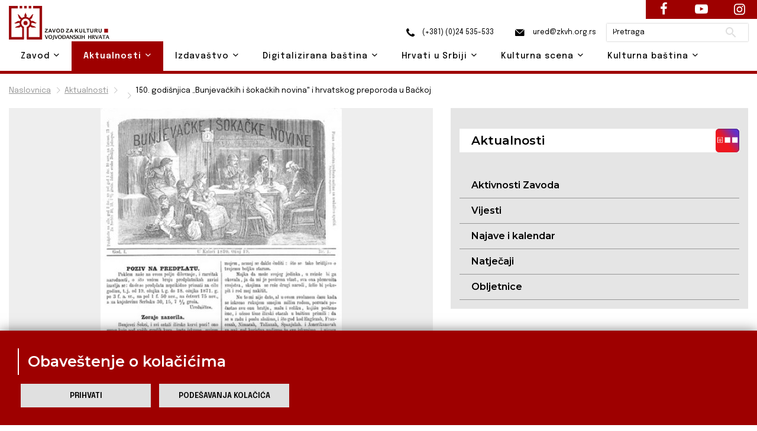

--- FILE ---
content_type: text/html; charset=UTF-8
request_url: https://zkvh.org.rs/aktualnosti-post/default/150-godisnjica-bunjevackih-i-sokackih-novina-i-hrvatskog-preporoda-u-backoj-i-dio
body_size: 28686
content:
<!DOCTYPE html>
<html lang="en">
    <head>

        <!-- Google tag (gtag.js) -->
        <script async src="https://www.googletagmanager.com/gtag/js?id=G-L8KRNWVJ4V"></script>
        <script>
            window.dataLayer = window.dataLayer || [];
            function gtag(){dataLayer.push(arguments);}
            gtag('js', new Date());

            gtag('config', 'G-L8KRNWVJ4V');
        </script>

        <base href="https://zkvh.org.rs/" />

        <!-- Basic Page Needs
        ================================================== -->
        <meta charset="utf-8">
                        <title>150. godišnjica „Bunjevačkih i šokačkih novina&quot; i hrvatskog preporoda u Bačkoj | Zavod za kulturu vojvođanskih Hrvata</title>

        <!-- Mobile Specific Metas
        ================================================== -->
        <meta http-equiv="X-UA-Compatible" content="IE=edge">
                        <meta name="description" content="150. godišnjica „Bunjevačkih i šokačkih novina&quot; i hrvatskog preporoda u Bačkoj | Zavod za kulturu vojvođanskih Hrvata">
        <meta name="viewport" content="width=device-width, initial-scale=1.0, maximum-scale=5.0">
        <meta name="author" content="Zavod za kulturu vojvođanskih Hrvata">
        <meta name="generator" content="Zavod za kulturu vojvođanskih Hrvata">

        <!-- og tags -->

                     <meta property="og:image" content="https://zkvh.org.rs/storage/app/media/images/stories/Foto_za_HR/Foto_br_881/bunj_sok_novine.jpg" />
                

        <!-- Favicon -->
        <link rel="shortcut icon" type="image/x-icon" href="https://zkvh.org.rs/themes/zkvh/assets/images/favicon.ico" />

        <link href="https://fonts.googleapis.com/css2?family=Epilogue:wght@100;200;300;400;500;600;700;800;900&display=swap" rel="stylesheet" />
        <link href="https://fonts.googleapis.com/css2?family=Montserrat:wght@100;200;300;400;500;600;700;800;900&display=swap" rel="stylesheet" />

        <!-- CSS
        ================================================== -->
        <!-- Themefisher Icon font -->
        <link rel="stylesheet" href="https://zkvh.org.rs/themes/zkvh/assets/plugins/themefisher-font/style.css">
        <!-- bootstrap.min css -->
        <link rel="stylesheet" href="https://zkvh.org.rs/themes/zkvh/assets/plugins/bootstrap/bootstrap.min.css">
        <!-- Lightbox.min css -->
                <!-- animation css -->
        <link rel="stylesheet" href="https://zkvh.org.rs/themes/zkvh/assets/plugins/animate/animate.css">
        <!-- Slick Carousel -->
        <link rel="stylesheet" href="https://zkvh.org.rs/themes/zkvh/assets/plugins/slick/slick.css">
        <!-- Main Stylesheet -->
        <link rel="stylesheet" href="https://zkvh.org.rs/themes/zkvh/assets/css/style.css">
        <link href="https://zkvh.org.rs/combine/c57111b0217e37cb7bfdf9a6ec4bfce9-1654773066" rel="stylesheet" />
        <!-- OSM Stylesheet -->
        <link rel="stylesheet" href="https://zkvh.org.rs/themes/zkvh/assets/css/osm/leaflet.css">
        <!-- OSM JavaScript -->
     
                <script src="https://zkvh.org.rs/themes/zkvh/assets/js/osm/leaflet.js"></script>

    </head>

        <body id="body">
    
        <!--
        Start Preloader
        ==================================== -->
        <div id="preloader">
            <div class='preloader'>
                <span></span>
                <span></span>
                <span></span>
                <span></span>
                <span></span>
                <span></span>
            </div>
        </div>
        <!--
        End Preloader
        ==================================== -->
    
        <!--
Fixed Navigation
==================================== -->
<header class="navigation fixed-top" id="header">
        <div class="container position-relative">        
        <a class="navbar-brand logo" href="https://zkvh.org.rs">
            <img loading="lazy" class="logo-default" src="https://zkvh.org.rs/storage/app/media/ZKVH-logo.svg" alt="Zavod za kulturu vojvođanskih Hrvata" />
                    </a>

        <div class="head">
            <a href="tel:+38124535533"><i class="zkvh-icons icon-phone"></i> (+381) (0)24 535-533</a>
            <a href="mailto:ured@zkvh.org.rs"><i class="zkvh-icons icon-mail"></i> ured@zkvh.org.rs</a>

            <div class="search-box">
                <form action="https://zkvh.org.rs/trazilica?q=" method="get">
                    <div class="ss-search-form">
                        <div class="ss-search-form__input">
                            <input name="q" type="text" placeholder="Pretraga" value="" autocomplete="off"  >
                            <button class="ss-search-form__submit" type="submit">Pretraži</button>
                        </div>
                                            </div>
                </form>
            </div>
        </div>
        
        <nav class="navbar navbar-expand-lg navbar-light px-0">
            
            <div class="navbar-collapse" id="navigation">
                <a href="#menu" class="mmenu-btn"><span></span></a>
                <ul class="navbar-nav text-center"><!-- ml-auto -->
    <li class="nav-item dropdown 
    " id='zavod'>
        <a class="nav-link dropdown-toggle" href="https://zkvh.org.rs/zavod" id="navbarDropdown02">
            Zavod <i class="tf-ion-chevron-down"></i>
        </a>
        <ul class="dropdown-menu" aria-labelledby="navbarDropdown02">
            <li><a class="dropdown-item " href="https://zkvh.org.rs/o-zavodu">O Zavodu</a></li>
            <li><a class="dropdown-item " href="https://zkvh.org.rs/uposlenici">Uposlenici</a></li>
            <li><a class="dropdown-item " href="https://zkvh.org.rs/upravni-odbor">Upravni odbor</a></li>
            <li><a class="dropdown-item " href="https://zkvh.org.rs/nadzorni-odbor">Nadzorni odbor</a></li>
            <li class="dropdown dropdown-submenu dropright">
                <a class="dropdown-item dropdown-toggle" href="#" id="dropdown0201" role="button" data-toggle="dropdown" aria-haspopup="true" aria-expanded="false">
                    Dokumenti 
                    <i class="tf-ion-chevron-down"></i>
                </a>
                <ul class="dropdown-menu" aria-labelledby="dropdown0201">
                    <li><a class="dropdown-item " href="storage/app/media/zavod/odluka-o-osnivanju.pdf" target="_blank">Odluka o osnivanju</a></li>
                    <li><a class="dropdown-item " href="storage/app/media/zavod/Statut ZKVH 2019.pdf" target="_blank">Statut</a></li>
                    <li><a class="dropdown-item " href="https://zkvh.org.rs/planovi">Planovi</a></li>
                    <li><a class="dropdown-item " href="https://zkvh.org.rs/izvjestaji">Izvještaji</a></li>
                    <li><a class="dropdown-item " href="https://zkvh.org.rs/javne-nabavke">Javne nabavke</a></li>
                      <li><a class="dropdown-item " href="https://zkvh.org.rs/dokumenti/150-godisnjica-bunjevackih-i-sokackih-novina-i-hrvatskog-preporoda-u-backoj-i-dio">Dokumenti</a></li>
                </ul>
            </li>
        </ul>
    </li>

    <li class="nav-item dropdown 
    active">
        <a class="nav-link dropdown-toggle" href="https://zkvh.org.rs/aktualnosti" id="navbarDropdown02">
            Aktualnosti <i class="tf-ion-chevron-down"></i>
        </a>
        <ul class="dropdown-menu" aria-labelledby="navbarDropdown02">
            <li><a class="dropdown-item " href="https://zkvh.org.rs/aktivnosti-zavoda/1">Aktivnosti Zavoda</a></li>
            <li><a class="dropdown-item " href="https://zkvh.org.rs/vijesti/1">Vijesti</a></li>
            <li><a class="dropdown-item " href=" /najave-i-kalendar/2025">Najave i kalendar</a></li>
            <li><a class="dropdown-item " href="https://zkvh.org.rs/natjecaji">Natječaji</a></li>
            <li><a class="dropdown-item " href="https://zkvh.org.rs/obljetnice/1">Obljetnice</a></li>
        </ul>
    </li>

    <li class="nav-item dropdown
     ">
        <a class="nav-link dropdown-toggle" href="https://zkvh.org.rs/izdavastvo" id="navbarDropdown02">
            Izdavaštvo <i class="tf-ion-chevron-down"></i>
        </a>
        <ul class="dropdown-menu" aria-labelledby="navbarDropdown02">
                        <li class="dropdown dropdown-submenu dropright">
                <a class="dropdown-item dropdown-toggle" href="#" id="dropdown0201" role="button" data-toggle="dropdown" aria-haspopup="true" aria-expanded="false">
                    Časopisi 
                    <i class="tf-ion-chevron-down"></i>
                </a>
                <ul class="dropdown-menu" aria-labelledby="dropdown0201">
                    <li><a class="dropdown-item " href="godisnjak-za-znanstvena-istrazivanja">Godišnjak za znanstvena istraživanja</a></li>
                    <li><a class="dropdown-item " href="https://zkvh.org.rs/nova-rijec">Nova riječ</a></li>
                </ul>
            </li>
            <li><a class="dropdown-item " href="https://zkvh.org.rs/knjige-izdavastva">Knjige</a></li>
                        <li class="dropdown dropdown-submenu dropright">
                                <a class="dropdown-item" href="https://zkvh.org.rs/knjizevne-nagrade" id="dropdown0201">
                    Književne nagrade 
                    <i class="tf-ion-chevron-down"></i>
                </a>
                <ul class="dropdown-menu" aria-labelledby="dropdown0201">
                                                        <li><a class="dropdown-item " href= 'knjizevne-nagrade-post/knjizevne-nagrade/emerik-pavic' >Emerik Pavić</a></li>
                                        <li><a class="dropdown-item " href= 'knjizevne-nagrade-post/knjizevne-nagrade/tomo-veres' >Tomo Vereš</a></li>
                                        <li><a class="dropdown-item " href= 'knjizevne-nagrade-post/knjizevne-nagrade/antun-gustav-matos' >Antun Gustav Matoš</a></li>
                                        <li><a class="dropdown-item " href= 'knjizevne-nagrade-post/knjizevne-nagrade/iso-velikanovic' >Iso Velikanović</a></li>
                                    </ul>
            </li>
            <li><a class="dropdown-item " href="https://zkvh.org.rs/izdanja-drugih-izdavaca">Izdanja drugih izdavača</a></li>
            <li><a class="dropdown-item " href="https://zkvh.org.rs/biblioteca-croatica">Biblioteca Croatica</a></li>
        </ul>
    </li>

    <li class="nav-item dropdown 
    ">
        <a class="nav-link dropdown-toggle" href="https://zkvh.org.rs/digitalizirana-bastina" id="navbarDropdown02">
            Digitalizirana baština <i class="tf-ion-chevron-down"></i>
        </a>
        <ul class="dropdown-menu" aria-labelledby="navbarDropdown02">
            <li><a class="dropdown-item " href="https://zkvh.org.rs/knjige/1">Knjige</a></li>
            <li><a class="dropdown-item " href="https://zkvh.org.rs/periodika/1">Periodika</a></li>
            <li><a class="dropdown-item " href="https://zkvh.org.rs/notna-grada">Notna građa</a></li>
            <li><a class="dropdown-item " href="https://zkvh.org.rs/topoteka">Topoteka</a></li>
        </ul>
    </li>

    <li class="nav-item dropdown ">
        <a class="nav-link dropdown-toggle" href="https://zkvh.org.rs/hrvati-u-srbiji" id="navbarDropdown02">
            Hrvati u Srbiji <i class="tf-ion-chevron-down"></i>
        </a>
        <ul class="dropdown-menu" aria-labelledby="navbarDropdown02">
            <li class="dropdown dropdown-submenu dropright">
                <a class="dropdown-item dropdown-toggle" href="#" id="dropdown0201" role="button" data-toggle="dropdown" aria-haspopup="true" aria-expanded="false">
                    Danas 
                    <i class="tf-ion-chevron-down"></i>
                </a>
                <ul class="dropdown-menu" aria-labelledby="dropdown0201">
                    <li><a class="dropdown-item " href="https://zkvh.org.rs/statistika/1">Statistika</a></li>
                    <li><a class="dropdown-item " href="https://zkvh.org.rs/simboli/1">Simboli</a></li>
                    <li><a class="dropdown-item " href="https://zkvh.org.rs/institucije/1">Institucije</a></li>
                    <li><a class="dropdown-item " href="https://zkvh.org.rs/praznici/1">Praznici</a></li>
                </ul>
            </li>
            <li><a class="dropdown-item " href="https://zkvh.org.rs/povijest/1">  Povijest</a></li>
            <li><a class="dropdown-item " href="https://zkvh.org.rs/jezik/1">Jezik</a></li>
            <li><a class="dropdown-item " href="https://zkvh.org.rs/znamenite-osobe/1">Znamenite osobe</a></li>
            <li><a class="dropdown-item " href="https://zkvh.org.rs/jeste-li-znali/1">Jeste li znali?</a></li>
        </ul>
    </li>

    <li class="nav-item dropdown ">
        <a class="nav-link dropdown-toggle" href="https://zkvh.org.rs/kulturna-scena" id="navbarDropdown02">
            Kulturna scena <i class="tf-ion-chevron-down"></i>
        </a>
        <ul class="dropdown-menu" aria-labelledby="navbarDropdown02">
                        <li class="dropdown dropdown-submenu dropleft">
                <a class="dropdown-item dropdown-toggle" href="#" id="dropdown0201" role="button" data-toggle="dropdown" aria-haspopup="true" aria-expanded="false">
                    Udruge kulture 
                    <i class="tf-ion-chevron-down"></i>
                </a>
                <ul class="dropdown-menu" aria-labelledby="dropdown0201">
                    <li><a class="dropdown-item " href="https://zkvh.org.rs/backa/1">Bačka</a></li>
                    <li><a class="dropdown-item " href="https://zkvh.org.rs/srijem/1">Srijem</a></li>
                    <li><a class="dropdown-item " href="https://zkvh.org.rs/banat/1">Banat</a></li>
                    <li><a class="dropdown-item " href="https://zkvh.org.rs/beograd-i-ostatak-srbije/1">Beograd i ostatak Srbije</a></li>
                    <li><a class="dropdown-item " href="https://zkvh.org.rs/lista-svih-udruga">Lista svih udruga</a></li>
                </ul>
            </li>
            <li class="dropdown dropdown-submenu dropleft">
                <a class="dropdown-item dropdown-toggle" href="#" id="dropdown0201" role="button" data-toggle="dropdown" aria-haspopup="true" aria-expanded="false">
                    Manifestacije 
                    <i class="tf-ion-chevron-down"></i>
                </a>
                <ul class="dropdown-menu" aria-labelledby="dropdown0201">
                    <li><a class="dropdown-item " href="https://zkvh.org.rs/knjizevne-manifestacije/1">Književne manifestacije</a></li>
                    <li><a class="dropdown-item " href="https://zkvh.org.rs/likovne-manifestacije/1">Likovne manifestacije</a></li>
                    <li><a class="dropdown-item " href="https://zkvh.org.rs/glazbene-manifestacije/1">Glazbene manifestacije</a></li>
                    <li><a class="dropdown-item " href="https://zkvh.org.rs/kazalisne-manifestacije">Kazališne manifestacije</a></li>
                    <li><a class="dropdown-item " href="https://zkvh.org.rs/filmske-manifestacije/1">Filmske manifestacije</a></li>
                    <li><a class="dropdown-item " href="https://zkvh.org.rs/folklorne-manifestacije/1">Folklorne manifestacije</a></li>
                    <li><a class="dropdown-item " href="https://zkvh.org.rs/gastronomske-manifestacije/1">Gastronomske manifestacije</a></li>
                    <li><a class="dropdown-item " href="https://zkvh.org.rs/vjersko-kulturne-manifestacije/1">Vjersko - kulturne manifestacije</a></li>
                    <li><a class="dropdown-item " href="https://zkvh.org.rs/ostale-manifestacije/1">Ostale manifestacije</a></li>
                    <li><a class="dropdown-item " href="https://zkvh.org.rs/lista-svih-manifestacija">Lista svih manifestacija</a></li>
                </ul>
            </li>
            <li><a class="dropdown-item " href="kulturna-mapa">Kulturna mapa</a></li>
        </ul>
    </li>

    <li class="nav-item dropdown ">
        <a class="nav-link dropdown-toggle" href="https://zkvh.org.rs/kulturna-bastina" id="navbarDropdown02">
            Kulturna baština <i class="tf-ion-chevron-down"></i>
        </a>
        <ul class="dropdown-menu drop-right0" aria-labelledby="navbarDropdown02">
            <li class="dropdown dropdown-submenu dropleft">
                <a class="dropdown-item dropdown-toggle" href="#" id="dropdown0201" role="button" data-toggle="dropdown" aria-haspopup="true" aria-expanded="false">
                    Tradicijska kultura 
                    <i class="tf-ion-chevron-down"></i>
                </a>
                <ul class="dropdown-menu" aria-labelledby="dropdown0201">
                                        <li class="dropdown dropdown-submenu dropleft">
                        <a class="dropdown-item dropdown-toggle" href="#" id="dropdown0201" role="button" data-toggle="dropdown" aria-haspopup="true" aria-expanded="false">
                            Narodna nošnja
                            <i class="tf-ion-chevron-down"></i>
                        </a>
                        <ul class="dropdown-menu" aria-labelledby="dropdown0201">
                            <li><a class="dropdown-item " href="https://zkvh.org.rs/bunjevacka-narodna-nosnja/1">Bunjevačka</a></li>
                            <li><a class="dropdown-item " href="https://zkvh.org.rs/sokacka-narodna-nosnja/1">Šokačka</a></li>
                            <li><a class="dropdown-item " href="https://zkvh.org.rs/srijemska-narodna-nosnja/1">Srijemska</a></li>
                            <li><a class="dropdown-item " href="https://zkvh.org.rs/banatska-narodna-nosnja/1">Banatska</a></li>
                        </ul>
                    </li>
                                        <li class="dropdown dropdown-submenu dropleft">
                        <a class="dropdown-item dropdown-toggle" href="kuhinja" id="dropdown0201" role="button" data-toggle="dropdown" aria-haspopup="true" aria-expanded="false">
                            Kuhinja
                            <i class="tf-ion-chevron-down"></i>
                        </a>
                        <ul class="dropdown-menu" aria-labelledby="dropdown0201">
                            <li><a class="dropdown-item " href="https://zkvh.org.rs/bunjevacka-kuhinja/1">Bunjevačka</a></li>
                            <li><a class="dropdown-item " href="https://zkvh.org.rs/sokacka-kuhinja/1">Šokačka</a></li>
                            <li><a class="dropdown-item " href="https://zkvh.org.rs/srijemska-kuhinja/1">Srijemska</a></li>
                            <li><a class="dropdown-item " href="https://zkvh.org.rs/banatska-kuhinja/1">Banatska</a></li>
                        </ul>
                    </li>
                                        <li class="dropdown dropdown-submenu dropleft">
                        <a class="dropdown-item dropdown-toggle" href="narodni-obicaji" id="dropdown0201" role="button" data-toggle="dropdown" aria-haspopup="true" aria-expanded="false">
                            Narodni običaji
                            <i class="tf-ion-chevron-down"></i>
                        </a>
                        <ul class="dropdown-menu" aria-labelledby="dropdown0201">
                            <li><a class="dropdown-item " href="https://zkvh.org.rs/bunjevacki-narodni-obicaji/1">Bunjevački</a></li>
                            <li><a class="dropdown-item " href="https://zkvh.org.rs/sokacki-narodni-obicaji/1">Šokački</a></li>
                            <li><a class="dropdown-item " href="https://zkvh.org.rs/srijemski-narodni-obicaji/1">Srijemski</a></li>
                            <li><a class="dropdown-item " href="https://zkvh.org.rs/banatski-narodni-obicaji/1">Banatski</a></li>
                        </ul>
                    </li>
                                        <li class="dropdown dropdown-submenu dropleft">
                        <a class="dropdown-item dropdown-toggle" href="stari-zanati" id="dropdown0201" role="button" data-toggle="dropdown" aria-haspopup="true" aria-expanded="false">
                            Stari zanati
                            <i class="tf-ion-chevron-down"></i>
                        </a>
                        <ul class="dropdown-menu" aria-labelledby="dropdown0201">
                            <li><a class="dropdown-item " href="https://zkvh.org.rs/bunjevacki-stari-zanati/1">Bunjevački</a></li>
                            <li><a class="dropdown-item " href="https://zkvh.org.rs/sokacki-stari-zanati/1">Šokački</a></li>
                            <li><a class="dropdown-item " href="https://zkvh.org.rs/srijemski-stari-zanati/1">Srijemski</a></li>
                            <li><a class="dropdown-item " href="https://zkvh.org.rs/banatski-stari-zanati/1">Banatski</a></li>
                        </ul>
                    </li>
                </ul>
            </li>
            <li class="dropdown dropdown-submenu dropleft">
                <a class="dropdown-item dropdown-toggle" href="#" id="dropdown0201" role="button" data-toggle="dropdown" aria-haspopup="true" aria-expanded="false">
                    Nematerijalna kulturna baština 
                    <i class="tf-ion-chevron-down"></i>
                </a>
                <ul class="dropdown-menu" aria-labelledby="dropdown0201">
                    <li class="dropdown dropdown-submenu dropleft">
                        <a class="dropdown-item dropdown-toggle" href="crkve" id="dropdown0201" role="button" data-toggle="dropdown" aria-haspopup="true" aria-expanded="false">
                            Nematerijalna kulturna baština Hrvata u Srbiji 
                            <i class="tf-ion-chevron-down"></i>
                        </a>
                        <ul class="dropdown-menu" aria-labelledby="dropdown0201">
                            <li><a class="dropdown-item " href="https://zkvh.org.rs/o-projektu">O projektu NKB Hrvata u Srbiji – Živa baština</a></li>
                            <li><a class="dropdown-item " href="https://zkvh.org.rs/katalog-nkb-hrvata-u-srbiji/1">Katalog NKB Hrvata u Srbiji – Živa baština</a></li>
                        </ul>
                    </li>
                    <li><a class="dropdown-item" href="http://www.nkns.rs/cyr/elementi-nkns" target="_blank">Nematerijalna kulturna baština Republike Srbije</a></li>
                    <li><a class="dropdown-item" href=" https://min-kulture.gov.hr/izdvojeno/kulturna-bastina/vrste-kulturne-bastine/nematerijalna-kulturna-bastina/371" target="_blank">Nematerijalna kulturna baština Republike Hrvatske</a></li>
                </ul>
            </li>
                        <li class="dropdown dropdown-submenu dropleft">
                <a class="dropdown-item dropdown-toggle" href="#" id="dropdown0201" role="button" data-toggle="dropdown" aria-haspopup="true" aria-expanded="false">
                    Materijalna kulturna baština 
                    <i class="tf-ion-chevron-down"></i>
                </a>
                <ul class="dropdown-menu" aria-labelledby="dropdown0201">
                                        <li class="dropdown dropdown-submenu dropleft">
                        <a class="dropdown-item dropdown-toggle" href="crkve" id="dropdown0201" role="button" data-toggle="dropdown" aria-haspopup="true" aria-expanded="false">
                           Sakralni objekti
                            <i class="tf-ion-chevron-down"></i>
                        </a>
                        <ul class="dropdown-menu" aria-labelledby="dropdown0201">
                            <li><a class="dropdown-item " href="https://zkvh.org.rs/sakralni-objekti-backa/1">Bačka</a></li>
                            <li><a class="dropdown-item " href="https://zkvh.org.rs/sakralni-objekti-srijem">Srijem</a></li>
                            <li><a class="dropdown-item " href="https://zkvh.org.rs/sakralni-objekti-banat">Banat</a></li>
                            <li><a class="dropdown-item " href="https://zkvh.org.rs/sakralni-objekti-beograd-i-ostatak-srbije">Beograd i ostatak Srbije</a></li>
                            <li><a class="dropdown-item " href="https://zkvh.org.rs/lista-svih-sakralnih-objekata">Lista svih sakralnih objekata</a></li>
                        </ul>
                    </li>
                    <li><a class="dropdown-item " href="https://zkvh.org.rs/etno-kuce">Etno kuće</a></li>
                </ul>
            </li>
        </ul>
    </li>
                        </ul>                <nav id="menu"><ul class="navbar-nav text-center"><!-- ml-auto -->
    <li class="nav-item dropdown 
    " id='zavod'>
        <a class="nav-link dropdown-toggle" href="https://zkvh.org.rs/zavod" id="navbarDropdown02">
            Zavod <i class="tf-ion-chevron-down"></i>
        </a>
        <ul class="dropdown-menu" aria-labelledby="navbarDropdown02">
            <li><a class="dropdown-item " href="https://zkvh.org.rs/o-zavodu">O Zavodu</a></li>
            <li><a class="dropdown-item " href="https://zkvh.org.rs/uposlenici">Uposlenici</a></li>
            <li><a class="dropdown-item " href="https://zkvh.org.rs/upravni-odbor">Upravni odbor</a></li>
            <li><a class="dropdown-item " href="https://zkvh.org.rs/nadzorni-odbor">Nadzorni odbor</a></li>
            <li class="dropdown dropdown-submenu dropright">
                <a class="dropdown-item dropdown-toggle" href="#" id="dropdown0201" role="button" data-toggle="dropdown" aria-haspopup="true" aria-expanded="false">
                    Dokumenti 
                    <i class="tf-ion-chevron-down"></i>
                </a>
                <ul class="dropdown-menu" aria-labelledby="dropdown0201">
                    <li><a class="dropdown-item " href="storage/app/media/zavod/odluka-o-osnivanju.pdf" target="_blank">Odluka o osnivanju</a></li>
                    <li><a class="dropdown-item " href="storage/app/media/zavod/Statut ZKVH 2019.pdf" target="_blank">Statut</a></li>
                    <li><a class="dropdown-item " href="https://zkvh.org.rs/planovi">Planovi</a></li>
                    <li><a class="dropdown-item " href="https://zkvh.org.rs/izvjestaji">Izvještaji</a></li>
                    <li><a class="dropdown-item " href="https://zkvh.org.rs/javne-nabavke">Javne nabavke</a></li>
                      <li><a class="dropdown-item " href="https://zkvh.org.rs/dokumenti/150-godisnjica-bunjevackih-i-sokackih-novina-i-hrvatskog-preporoda-u-backoj-i-dio">Dokumenti</a></li>
                </ul>
            </li>
        </ul>
    </li>

    <li class="nav-item dropdown 
    active">
        <a class="nav-link dropdown-toggle" href="https://zkvh.org.rs/aktualnosti" id="navbarDropdown02">
            Aktualnosti <i class="tf-ion-chevron-down"></i>
        </a>
        <ul class="dropdown-menu" aria-labelledby="navbarDropdown02">
            <li><a class="dropdown-item " href="https://zkvh.org.rs/aktivnosti-zavoda/1">Aktivnosti Zavoda</a></li>
            <li><a class="dropdown-item " href="https://zkvh.org.rs/vijesti/1">Vijesti</a></li>
            <li><a class="dropdown-item " href=" /najave-i-kalendar/2025">Najave i kalendar</a></li>
            <li><a class="dropdown-item " href="https://zkvh.org.rs/natjecaji">Natječaji</a></li>
            <li><a class="dropdown-item " href="https://zkvh.org.rs/obljetnice/1">Obljetnice</a></li>
        </ul>
    </li>

    <li class="nav-item dropdown
     ">
        <a class="nav-link dropdown-toggle" href="https://zkvh.org.rs/izdavastvo" id="navbarDropdown02">
            Izdavaštvo <i class="tf-ion-chevron-down"></i>
        </a>
        <ul class="dropdown-menu" aria-labelledby="navbarDropdown02">
                        <li class="dropdown dropdown-submenu dropright">
                <a class="dropdown-item dropdown-toggle" href="#" id="dropdown0201" role="button" data-toggle="dropdown" aria-haspopup="true" aria-expanded="false">
                    Časopisi 
                    <i class="tf-ion-chevron-down"></i>
                </a>
                <ul class="dropdown-menu" aria-labelledby="dropdown0201">
                    <li><a class="dropdown-item " href="godisnjak-za-znanstvena-istrazivanja">Godišnjak za znanstvena istraživanja</a></li>
                    <li><a class="dropdown-item " href="https://zkvh.org.rs/nova-rijec">Nova riječ</a></li>
                </ul>
            </li>
            <li><a class="dropdown-item " href="https://zkvh.org.rs/knjige-izdavastva">Knjige</a></li>
                        <li class="dropdown dropdown-submenu dropright">
                                <a class="dropdown-item" href="https://zkvh.org.rs/knjizevne-nagrade" id="dropdown0201">
                    Književne nagrade 
                    <i class="tf-ion-chevron-down"></i>
                </a>
                <ul class="dropdown-menu" aria-labelledby="dropdown0201">
                                                        <li><a class="dropdown-item " href= 'knjizevne-nagrade-post/knjizevne-nagrade/emerik-pavic' >Emerik Pavić</a></li>
                                        <li><a class="dropdown-item " href= 'knjizevne-nagrade-post/knjizevne-nagrade/tomo-veres' >Tomo Vereš</a></li>
                                        <li><a class="dropdown-item " href= 'knjizevne-nagrade-post/knjizevne-nagrade/antun-gustav-matos' >Antun Gustav Matoš</a></li>
                                        <li><a class="dropdown-item " href= 'knjizevne-nagrade-post/knjizevne-nagrade/iso-velikanovic' >Iso Velikanović</a></li>
                                    </ul>
            </li>
            <li><a class="dropdown-item " href="https://zkvh.org.rs/izdanja-drugih-izdavaca">Izdanja drugih izdavača</a></li>
            <li><a class="dropdown-item " href="https://zkvh.org.rs/biblioteca-croatica">Biblioteca Croatica</a></li>
        </ul>
    </li>

    <li class="nav-item dropdown 
    ">
        <a class="nav-link dropdown-toggle" href="https://zkvh.org.rs/digitalizirana-bastina" id="navbarDropdown02">
            Digitalizirana baština <i class="tf-ion-chevron-down"></i>
        </a>
        <ul class="dropdown-menu" aria-labelledby="navbarDropdown02">
            <li><a class="dropdown-item " href="https://zkvh.org.rs/knjige/1">Knjige</a></li>
            <li><a class="dropdown-item " href="https://zkvh.org.rs/periodika/1">Periodika</a></li>
            <li><a class="dropdown-item " href="https://zkvh.org.rs/notna-grada">Notna građa</a></li>
            <li><a class="dropdown-item " href="https://zkvh.org.rs/topoteka">Topoteka</a></li>
        </ul>
    </li>

    <li class="nav-item dropdown ">
        <a class="nav-link dropdown-toggle" href="https://zkvh.org.rs/hrvati-u-srbiji" id="navbarDropdown02">
            Hrvati u Srbiji <i class="tf-ion-chevron-down"></i>
        </a>
        <ul class="dropdown-menu" aria-labelledby="navbarDropdown02">
            <li class="dropdown dropdown-submenu dropright">
                <a class="dropdown-item dropdown-toggle" href="#" id="dropdown0201" role="button" data-toggle="dropdown" aria-haspopup="true" aria-expanded="false">
                    Danas 
                    <i class="tf-ion-chevron-down"></i>
                </a>
                <ul class="dropdown-menu" aria-labelledby="dropdown0201">
                    <li><a class="dropdown-item " href="https://zkvh.org.rs/statistika/1">Statistika</a></li>
                    <li><a class="dropdown-item " href="https://zkvh.org.rs/simboli/1">Simboli</a></li>
                    <li><a class="dropdown-item " href="https://zkvh.org.rs/institucije/1">Institucije</a></li>
                    <li><a class="dropdown-item " href="https://zkvh.org.rs/praznici/1">Praznici</a></li>
                </ul>
            </li>
            <li><a class="dropdown-item " href="https://zkvh.org.rs/povijest/1">  Povijest</a></li>
            <li><a class="dropdown-item " href="https://zkvh.org.rs/jezik/1">Jezik</a></li>
            <li><a class="dropdown-item " href="https://zkvh.org.rs/znamenite-osobe/1">Znamenite osobe</a></li>
            <li><a class="dropdown-item " href="https://zkvh.org.rs/jeste-li-znali/1">Jeste li znali?</a></li>
        </ul>
    </li>

    <li class="nav-item dropdown ">
        <a class="nav-link dropdown-toggle" href="https://zkvh.org.rs/kulturna-scena" id="navbarDropdown02">
            Kulturna scena <i class="tf-ion-chevron-down"></i>
        </a>
        <ul class="dropdown-menu" aria-labelledby="navbarDropdown02">
                        <li class="dropdown dropdown-submenu dropleft">
                <a class="dropdown-item dropdown-toggle" href="#" id="dropdown0201" role="button" data-toggle="dropdown" aria-haspopup="true" aria-expanded="false">
                    Udruge kulture 
                    <i class="tf-ion-chevron-down"></i>
                </a>
                <ul class="dropdown-menu" aria-labelledby="dropdown0201">
                    <li><a class="dropdown-item " href="https://zkvh.org.rs/backa/1">Bačka</a></li>
                    <li><a class="dropdown-item " href="https://zkvh.org.rs/srijem/1">Srijem</a></li>
                    <li><a class="dropdown-item " href="https://zkvh.org.rs/banat/1">Banat</a></li>
                    <li><a class="dropdown-item " href="https://zkvh.org.rs/beograd-i-ostatak-srbije/1">Beograd i ostatak Srbije</a></li>
                    <li><a class="dropdown-item " href="https://zkvh.org.rs/lista-svih-udruga">Lista svih udruga</a></li>
                </ul>
            </li>
            <li class="dropdown dropdown-submenu dropleft">
                <a class="dropdown-item dropdown-toggle" href="#" id="dropdown0201" role="button" data-toggle="dropdown" aria-haspopup="true" aria-expanded="false">
                    Manifestacije 
                    <i class="tf-ion-chevron-down"></i>
                </a>
                <ul class="dropdown-menu" aria-labelledby="dropdown0201">
                    <li><a class="dropdown-item " href="https://zkvh.org.rs/knjizevne-manifestacije/1">Književne manifestacije</a></li>
                    <li><a class="dropdown-item " href="https://zkvh.org.rs/likovne-manifestacije/1">Likovne manifestacije</a></li>
                    <li><a class="dropdown-item " href="https://zkvh.org.rs/glazbene-manifestacije/1">Glazbene manifestacije</a></li>
                    <li><a class="dropdown-item " href="https://zkvh.org.rs/kazalisne-manifestacije">Kazališne manifestacije</a></li>
                    <li><a class="dropdown-item " href="https://zkvh.org.rs/filmske-manifestacije/1">Filmske manifestacije</a></li>
                    <li><a class="dropdown-item " href="https://zkvh.org.rs/folklorne-manifestacije/1">Folklorne manifestacije</a></li>
                    <li><a class="dropdown-item " href="https://zkvh.org.rs/gastronomske-manifestacije/1">Gastronomske manifestacije</a></li>
                    <li><a class="dropdown-item " href="https://zkvh.org.rs/vjersko-kulturne-manifestacije/1">Vjersko - kulturne manifestacije</a></li>
                    <li><a class="dropdown-item " href="https://zkvh.org.rs/ostale-manifestacije/1">Ostale manifestacije</a></li>
                    <li><a class="dropdown-item " href="https://zkvh.org.rs/lista-svih-manifestacija">Lista svih manifestacija</a></li>
                </ul>
            </li>
            <li><a class="dropdown-item " href="kulturna-mapa">Kulturna mapa</a></li>
        </ul>
    </li>

    <li class="nav-item dropdown ">
        <a class="nav-link dropdown-toggle" href="https://zkvh.org.rs/kulturna-bastina" id="navbarDropdown02">
            Kulturna baština <i class="tf-ion-chevron-down"></i>
        </a>
        <ul class="dropdown-menu drop-right0" aria-labelledby="navbarDropdown02">
            <li class="dropdown dropdown-submenu dropleft">
                <a class="dropdown-item dropdown-toggle" href="#" id="dropdown0201" role="button" data-toggle="dropdown" aria-haspopup="true" aria-expanded="false">
                    Tradicijska kultura 
                    <i class="tf-ion-chevron-down"></i>
                </a>
                <ul class="dropdown-menu" aria-labelledby="dropdown0201">
                                        <li class="dropdown dropdown-submenu dropleft">
                        <a class="dropdown-item dropdown-toggle" href="#" id="dropdown0201" role="button" data-toggle="dropdown" aria-haspopup="true" aria-expanded="false">
                            Narodna nošnja
                            <i class="tf-ion-chevron-down"></i>
                        </a>
                        <ul class="dropdown-menu" aria-labelledby="dropdown0201">
                            <li><a class="dropdown-item " href="https://zkvh.org.rs/bunjevacka-narodna-nosnja/1">Bunjevačka</a></li>
                            <li><a class="dropdown-item " href="https://zkvh.org.rs/sokacka-narodna-nosnja/1">Šokačka</a></li>
                            <li><a class="dropdown-item " href="https://zkvh.org.rs/srijemska-narodna-nosnja/1">Srijemska</a></li>
                            <li><a class="dropdown-item " href="https://zkvh.org.rs/banatska-narodna-nosnja/1">Banatska</a></li>
                        </ul>
                    </li>
                                        <li class="dropdown dropdown-submenu dropleft">
                        <a class="dropdown-item dropdown-toggle" href="kuhinja" id="dropdown0201" role="button" data-toggle="dropdown" aria-haspopup="true" aria-expanded="false">
                            Kuhinja
                            <i class="tf-ion-chevron-down"></i>
                        </a>
                        <ul class="dropdown-menu" aria-labelledby="dropdown0201">
                            <li><a class="dropdown-item " href="https://zkvh.org.rs/bunjevacka-kuhinja/1">Bunjevačka</a></li>
                            <li><a class="dropdown-item " href="https://zkvh.org.rs/sokacka-kuhinja/1">Šokačka</a></li>
                            <li><a class="dropdown-item " href="https://zkvh.org.rs/srijemska-kuhinja/1">Srijemska</a></li>
                            <li><a class="dropdown-item " href="https://zkvh.org.rs/banatska-kuhinja/1">Banatska</a></li>
                        </ul>
                    </li>
                                        <li class="dropdown dropdown-submenu dropleft">
                        <a class="dropdown-item dropdown-toggle" href="narodni-obicaji" id="dropdown0201" role="button" data-toggle="dropdown" aria-haspopup="true" aria-expanded="false">
                            Narodni običaji
                            <i class="tf-ion-chevron-down"></i>
                        </a>
                        <ul class="dropdown-menu" aria-labelledby="dropdown0201">
                            <li><a class="dropdown-item " href="https://zkvh.org.rs/bunjevacki-narodni-obicaji/1">Bunjevački</a></li>
                            <li><a class="dropdown-item " href="https://zkvh.org.rs/sokacki-narodni-obicaji/1">Šokački</a></li>
                            <li><a class="dropdown-item " href="https://zkvh.org.rs/srijemski-narodni-obicaji/1">Srijemski</a></li>
                            <li><a class="dropdown-item " href="https://zkvh.org.rs/banatski-narodni-obicaji/1">Banatski</a></li>
                        </ul>
                    </li>
                                        <li class="dropdown dropdown-submenu dropleft">
                        <a class="dropdown-item dropdown-toggle" href="stari-zanati" id="dropdown0201" role="button" data-toggle="dropdown" aria-haspopup="true" aria-expanded="false">
                            Stari zanati
                            <i class="tf-ion-chevron-down"></i>
                        </a>
                        <ul class="dropdown-menu" aria-labelledby="dropdown0201">
                            <li><a class="dropdown-item " href="https://zkvh.org.rs/bunjevacki-stari-zanati/1">Bunjevački</a></li>
                            <li><a class="dropdown-item " href="https://zkvh.org.rs/sokacki-stari-zanati/1">Šokački</a></li>
                            <li><a class="dropdown-item " href="https://zkvh.org.rs/srijemski-stari-zanati/1">Srijemski</a></li>
                            <li><a class="dropdown-item " href="https://zkvh.org.rs/banatski-stari-zanati/1">Banatski</a></li>
                        </ul>
                    </li>
                </ul>
            </li>
            <li class="dropdown dropdown-submenu dropleft">
                <a class="dropdown-item dropdown-toggle" href="#" id="dropdown0201" role="button" data-toggle="dropdown" aria-haspopup="true" aria-expanded="false">
                    Nematerijalna kulturna baština 
                    <i class="tf-ion-chevron-down"></i>
                </a>
                <ul class="dropdown-menu" aria-labelledby="dropdown0201">
                    <li class="dropdown dropdown-submenu dropleft">
                        <a class="dropdown-item dropdown-toggle" href="crkve" id="dropdown0201" role="button" data-toggle="dropdown" aria-haspopup="true" aria-expanded="false">
                            Nematerijalna kulturna baština Hrvata u Srbiji 
                            <i class="tf-ion-chevron-down"></i>
                        </a>
                        <ul class="dropdown-menu" aria-labelledby="dropdown0201">
                            <li><a class="dropdown-item " href="https://zkvh.org.rs/o-projektu">O projektu NKB Hrvata u Srbiji – Živa baština</a></li>
                            <li><a class="dropdown-item " href="https://zkvh.org.rs/katalog-nkb-hrvata-u-srbiji/1">Katalog NKB Hrvata u Srbiji – Živa baština</a></li>
                        </ul>
                    </li>
                    <li><a class="dropdown-item" href="http://www.nkns.rs/cyr/elementi-nkns" target="_blank">Nematerijalna kulturna baština Republike Srbije</a></li>
                    <li><a class="dropdown-item" href=" https://min-kulture.gov.hr/izdvojeno/kulturna-bastina/vrste-kulturne-bastine/nematerijalna-kulturna-bastina/371" target="_blank">Nematerijalna kulturna baština Republike Hrvatske</a></li>
                </ul>
            </li>
                        <li class="dropdown dropdown-submenu dropleft">
                <a class="dropdown-item dropdown-toggle" href="#" id="dropdown0201" role="button" data-toggle="dropdown" aria-haspopup="true" aria-expanded="false">
                    Materijalna kulturna baština 
                    <i class="tf-ion-chevron-down"></i>
                </a>
                <ul class="dropdown-menu" aria-labelledby="dropdown0201">
                                        <li class="dropdown dropdown-submenu dropleft">
                        <a class="dropdown-item dropdown-toggle" href="crkve" id="dropdown0201" role="button" data-toggle="dropdown" aria-haspopup="true" aria-expanded="false">
                           Sakralni objekti
                            <i class="tf-ion-chevron-down"></i>
                        </a>
                        <ul class="dropdown-menu" aria-labelledby="dropdown0201">
                            <li><a class="dropdown-item " href="https://zkvh.org.rs/sakralni-objekti-backa/1">Bačka</a></li>
                            <li><a class="dropdown-item " href="https://zkvh.org.rs/sakralni-objekti-srijem">Srijem</a></li>
                            <li><a class="dropdown-item " href="https://zkvh.org.rs/sakralni-objekti-banat">Banat</a></li>
                            <li><a class="dropdown-item " href="https://zkvh.org.rs/sakralni-objekti-beograd-i-ostatak-srbije">Beograd i ostatak Srbije</a></li>
                            <li><a class="dropdown-item " href="https://zkvh.org.rs/lista-svih-sakralnih-objekata">Lista svih sakralnih objekata</a></li>
                        </ul>
                    </li>
                    <li><a class="dropdown-item " href="https://zkvh.org.rs/etno-kuce">Etno kuće</a></li>
                </ul>
            </li>
        </ul>
    </li>
                        </ul></nav>
            </div>
        </nav>
        
    </div>
    
    <div class="zr-socialmedia-links social-media">        
			<a 		
				rel="nofollow" 
		
				target="_blank" 
		
		title="facebook"
		href="https://www.facebook.com/Zavod-za-kulturu-vojvo%C4%91anskih-Hrvata-494202430631161/"
		class="facebook" > 
        <i class="zkvh-icons icon-facebook"></i>       
		</a>        	
			<a 		
		
				target="_blank" 
		
		title="youtube"
		href="https://www.youtube.com/channel/UCU6iXCNXCnYXuv5FPok1_dw"
		class="youtube" > 
        <i class="zkvh-icons icon-youtube"></i>       
		</a>        	
			<a 		
		
				target="_blank" 
		
		title="instagram"
		href="https://www.instagram.com/zkvh_official/"
		class="instagram" > 
        <i class="zkvh-icons icon-instagram"></i>       
		</a>        	
	        
    </div>
</header>
<!--
End Fixed Navigation
==================================== -->        <div class="clear"></div>
        
        <div class="wrapper">
            <div class="page-height">
                <div class="container">
    
     <div class="breadcrumbs">
        <ul>
            <li><a href="/">Naslovnica</a></li>
            <li><a href="https://zkvh.org.rs/aktualnosti">Aktualnosti</a></li>
            <li><a href="/default/"></a></li>
            <span class="breadcrumb_currentcategory">150. godišnjica „Bunjevačkih i šokačkih novina&quot; i hrvatskog preporoda u Bačkoj</span>
        </ul>
    </div>
  
    
    <div class="row">
        <div class="col-lg-7 col-md-12 col-sm-12 col-12 mt-20 post-page">
            
             
                        <div class="featured-images text-center mb-4 bg-grey aniimated-thumbnials" style="background-image: url('https://zkvh.org.rs/storage/app/resources/resize/img_6356a495a9268882e56f3efc3de9b9b8_0_540_0_0_crop.jpg')">
                 
                <a href="https://zkvh.org.rs/storage/app/media/images/stories/Foto_za_HR/Foto_br_881/bunj_sok_novine.jpg" class="d-block">
                    <img 
                        data-src=""
                        src="https://zkvh.org.rs/storage/app/resources/resize/img_6356a495a9268882e56f3efc3de9b9b8_0_540_0_0_crop.jpg"
                        style="visibility: hidden"
                        alt="150. godišnjica „Bunjevačkih i šokačkih novina&quot; i hrvatskog preporoda u Bačkoj" />
                </a>
            </div>
            
            
            

            

            

                       
            <h2>150. godišnjica „Bunjevačkih i šokačkih novina&quot; i hrvatskog preporoda u Bačkoj</h2>
            <div class="d-block w-100 py-4 float-left">
                <div class="share float-right">
                    Podjeli:
                                                                    <a href="https://www.facebook.com/sharer/sharer.php?u=https%3A%2F%2Fzkvh.org.rs%2Faktualnosti-post%2Fdefault%2F150-godisnjica-bunjevackih-i-sokackih-novina-i-hrvatskog-preporoda-u-backoj-i-dio" title="Share on Facebook" target="_blank" class="facebook"><i class="zkvh-icons icon-facebook"></i></a>
                                                                                            <a href="https://twitter.com/share?url=https%3A%2F%2Fzkvh.org.rs%2Faktualnosti-post%2Fdefault%2F150-godisnjica-bunjevackih-i-sokackih-novina-i-hrvatskog-preporoda-u-backoj-i-dio&amp;text=Aktualnosti+post" title="Share on Twitter" target="_blank" class="twitter"><i class="zkvh-icons icon-twitter"></i></a>
                                                                                                                                                                                                </div>

                
                <p class="info">
                    Objavljeno: 23.03.2020.

                    <span class="review">Pregleda: 402</span>
                </p>
            </div>
            
            
                        <div class="content"><p><strong>I. DIO</strong></p>
<p>Ove (2020.) godine obilježavamo 150. godišnjicu pokretanja <em>Bunjevačkih i šokačkih novina</em>. Prvi broj je izašao 19. ožujka 1870. godine. To je vrlo važan datum, jer je pokretanjem tih novina ujedno započeo i nacionalni preporod podunavskih Hrvata (Bunjevaca i Šokaca). Nekoliko je povijesnih uzroka zašto je narodni preporod podunavskih Hrvata (bunjevačkih i šokačkih Hrvata) započeo u Bačkoj tri desetljeća nakon preporoda koji su u Hrvatskoj pokrenuli Ljudevit Gaj i njegovi suradnici. Prvo, nacionalni pokret Hrvata od početka je imao brojne prepreke. Povijest tuđinskog osvajanja hrvatskih zemalja dovela je do toga da su Hrvati početkom 19. stoljeća bili snažno međusobno podijeljeni. Regionalni (dalmatinski, dubrovački, bosanski, slavonski) i subetnički (bunjevački, šokački) identiteti ojačali su na štetu hrvatskog narodnog identiteta toliko da su primjerice Dalmatinci gotovo potpuno izgubili svijest o tome da su Hrvati i da je središte srednjovjekovne hrvatske države bilo upravo u Dalmaciji. Zbog toga su se i bunjevački Hrvati u Bačku doselili kao Bunjevci i Dalmatinci iako su došli s prostora koji je bio središte hrvatskog naroda. Naravno, u tome su veliku ulogu imale države koje su vladale hrvatskim zemljama. Mletačka je Republika bila presudno odgovorna za to što je u Dalmaciji nestalo hrvatsko ime, kao što je i u zapadnoj Bosni (Turskoj Hrvatskoj) hrvatsko ime nestalo zbog osmanlijskih osvajanja, a u Slavoniji su Mađari poticali slavonski regionalizam, nadajući se da će tako lakše asimilirati Slavonce. Tako je ime Hrvat početkom 19. stoljeća uglavnom doživljavano kao ime kojim su se označavali stanovnici središnje Hrvatske.</p>
<p><strong>Prilike u Podunavlju</strong></p>
<p>Srećom, Hrvati su tada imali Ljudevita Gaja koji je odlučio pokrenuti ujedinjenje pod ilirskim imenom. Na tu je ideju došao zato jer je Ilirik bio stari naziv za hrvatske zemlje iz antičkog vremena, a hrvatski su svećenici još od kraja srednjeg vijeka Hrvate često nazivali Ilirima. Gaj je shvatio da je ilirsko ime u tome trenutku bilo ono koje bi svim Hrvatima bilo prihvatljivo. Doista, regionalna rascjepkanost ubrzo je prevladana, ali je uspjeh Gajeva pokreta zabrinuo Mađare, pa je već 1843. godine ilirsko ime bilo zabranjeno. Ipak, ilirsko ime odigralo je svoju ulogu i od tada hrvatski nacionalni pokret nastavlja svoj put okupljanjem oko hrvatskog imena.
    <br>Ugarsko Podunavlje bilo je područje u kojem je hrvatski nacionalni pokret imao najviše problema, jer su u njemu Hrvati nazivani i Bunjevcima i Šokcima i Racima i Ilirima i Dalmatincima i Bošnjacima, a hrvatsko ime kao da se nije smjelo koristiti. Doduše, među podunavskim Bunjevcima i Šokcima već je tada bilo prisutno i hrvatsko ime. Primjerice, u Novom Sadu postojalo je Hrvatsko Selo (njem. Croatendorf), a u Budimu je dio podgrađa nazivan Horvátváros. Ipak, državne vlasti i akademske institucije redovito su izbjegavale Hrvate nazivati Hrvatima.
    <br>Situacija je već 1830-ih izgledala potpuno izgubljenom. Slavonski franjevac Kajo Agjić pisao je 1836. Ljudevitu Gaju da je naročito zabrinjavajuća situacija u Bačkoj među Bunjevcima. „Hoće ljudi da Madžari postanu!”, piše fra Kajo tada. Međutim, ta je izjava ipak bila pretjerana, a poznato je da je upravo fra Agjić slao Gajeve <em>Ilirske narodne novine</em> svojem redovničkom subratu Marcelinu Doriću u Baju. Usprkos Agjićevim i Dorićevim nastojanjima Gajev hrvatski narodni preporod nije imao veći odjek među podunavskim Hrvatima. Bunjevci i Šokci su i u svojem najjačem uporištu, u Bačkoj, bili tada još uvijek neorganizirani, a u Budimpešti i okolnim mjestima bili su brojčano premali. Mađarska revolucija 1848. godine još je više pogoršala položaj bunjevačkih i šokačkih Hrvata u ugarskom Podunavlju. Neupitno je da je sukob Mađara s Hrvatima tada još više onemogućio podunavske Hrvate u želji da se izjašnjavaju Hrvatima i da pokrenu hrvatski preporod u svojem kraju. Osim toga, za velike stvari potrebni su veliki lideri, a bio je potreban i pravi trenutak. Taj trenutak dogodio se tek dvadeset godina nakon sloma Mađarske revolucije.</p>
<p><strong>Središnja osoba preporoda</strong></p>
<p>Središnja osoba hrvatskog narodnog preporoda u Bačkoj bio je Ivan Antunović. Može se tvrditi da bunjevački i šokački Hrvati i danas zahvaljuju vlastitu etničku opstojnost na ovim prostorima upravo temeljima koje je izgradio Ivan Antunović.
    <br>Biskup Antunović rođen je 19. lipnja 1815. godine u Kunbaji od oca Jose i majke Mande, rođene Petrić, koja je bila rodom iz Čavolja. Kunbaja je bila poznata kao mjesto u kojem su imale svoje posjede bunjevačke plemićke obitelji Guganovića, Antunovića i Latinovića. Ivanov otac Joso umro je još dok je naš biskup bio dječarac, što je moglo znatno ugroziti i njegovu sudbinu. Međutim, tada ga je pod svoje uzeo rođak Albert Antunović, kasniji podžupan Bačke županije. Albert je u mladom Ivanu prepoznao veliki potencijal, pa ga je poticao na školovanje. Mladi je Ivan prvo pohađao gimnaziju u Subotici, a zatim nastavio školovanje u Kalači, Pečuhu i Segedinu. U Segedinu je 1834. godine stupio u bogosloviju i započeo studij, a nakon dvije godine došao je među klerike kalačke nadbiskupije. Ivan Antunović je brzo napredovao u svećeničkim krugovima: 1842. imenovan je župnikom bogate aljmaške župe, 1851. postao je vicearhiđakonom bačaljmaškog okruga, a 1859. kalačkim kanonikom. Svećenici su tada imali veliki utjecaj u društvu, pa i u političkom životu. Antunović je bio upućen na javno djelovanje već i zbog toga što je bio plemić, a do 1848. godine Ugarska je bila još uvijek organizirana kao staleško društvo u kojem su plemići vodili glavnu političku riječ.
    <br>Mladi svećenik Antunović u to je vrijeme imao prilike vidjeti kako se mnogi bunjevački plemići pomađaruju. Međutim, on se nije želio pomađariti. Smatrao je da budućnost ugarskog društva leži u etničkoj toleranciji i suživotu raznih ugarskih naroda. Tako je i nastupao tijekom Mađarske revolucije 1848./49. godine kao župnik svih svojih vjernika – bunjevačkih Hrvata, Mađara i Nijemaca. Taj tolerantni stav mnogi su cijenili, pa je 1861. godine Ivan Antunović bio imenovan i za privremenog podžupana Bačke županije.</p>
<p><strong>Prijelomna 1869. godina</strong></p>
<p>Danas još uvijek ostaje pomalo tajnovito kako je krajem 1860-ih godina hrvatska preporodna ideja stigla među bačke Bunjevce i Šokce. Ipak, valja naglasiti da je u isto vrijeme preporodni val stigao i među Hrvate u Istri, te u Bosni i Hercegovini. To postupno širenje preporoda iz središta prema periferijama hrvatskog etničkog prostora zapravo je vrlo razumljivo, jer društveni procesi imaju svoju logiku i svoj slijed. Očito je trebao doći pravi trenutak. Osim toga, velike prekretnice uvijek vode neki lideri koji se pojave u sudbonosnim trenucima, a Ivan Antunović nastupio je tada na povijesnu scenu kao da se čitav život pripremao za ono što je slijedilo.
    <br>Godine 1869. na Veliku Gospu razaslao je Ivan Antunović prvi „Poziv Bunjevcima i Šokcima” za utemeljenje njihovih pučkih novina. U tome pozivu Antunović je napisao: „Mene je prava Bunjevka rodila i zato donle neću da virujem, dok se ne osvidočim da i vi ostali blagog ovog naroda sinovi, koji ste na persih Bunjevakah, Šokicah i Bošnjakinjah odhranjeni, otacah vaših trudom i kervavim znojem izučeni, žestoki bol ne osićate, kad gledate gdi oni vaši rodjaci, na čijih ramenih ste se na jedan ili drugi odličen svitovni ili cerkveni stališ uzdigli: u neznanstvu gine, brojem i imovinom se gubi, jer ne imaju tko bi im knjige znanstva sadanjeg svita otvorio i nauku potrebnu udilio, da se njeva lipa narav razvija, umitnost ovećava”. Antunović je zapravo želio reći da je svjestan kako njegov narod propada, jer nema mogućnosti ostvarenja vlastitog prosperiteta u području kulture, prosvjete i znanosti. Preporod je bio nužan. Trebalo je dokazati sebi i drugima da imamo snage opstati, a preporodni pokret u Hrvatskoj već je postavio temelje moderne hrvatske nacije. Ti su temelji davali mogućnost opstanka i Bunjevaca i Šokaca u ugarskom Podunavlju. Ali na tome putu postojale su brojne prepreke.
    <br>Kod većeg dijela bačkih Bunjevaca i Šokaca Antunovićev je „Poziv” izazvao oduševljenje. Na drugoj strani, bilo je puno i onih koji nisu imali hrabrosti ili nisu željeli podržati preporodni pokret. Može se reći da su stariji i ugledniji bili suzdržani, ali podršku su Antunoviću dali mladi intelektualci – svećenici, odvjetnici i učitelji: pop Blaž Modrošić, pop Josip Mandić, fra Stipan Vujević, fra Lovro Lipovčević, Ambrozije Šarčević, Augustin Mamužić, Beno Petrekanić, Gavro Mrković Dželatov i Stipan Grgić Krunoslav. Neke od njih biskup je Antunović još kao mlade učenike predano pomagao savjetom i novcem, a oni su mu u tome ključnom trenutku vratili istom ljubavlju i posvećenošću. Tako je Antunović 1869. godine s četom mladih intelektualaca krenuo u pokretanje nacionalnog preporoda podunavskih Hrvata.</p>
<p>
    <br></p>
<p><strong>II. DIO</strong></p>
<p>Dugo se nije znalo je li Ivan Antunović 1869. godine imao kakvu podršku iz viših crkvenih i političkih krugova za pokretanje <em>Bunjevačkih i šokačkih novina</em>. Povjesničari su nejasno pretpostavljali da je bio u kontaktu s đakovačkim biskupom i najistaknutijim vođom Hrvata Josipom Jurjem Strossmayerom, ali nije bilo jasno kada su se oni upoznali i je li đakovački biskup od početka podržavao Antunovićev pokret. Nedavno otkriveni povijesni izvori ipak dokazuju da 1869. godine Strossmayer još nije poznavao Antunovića, te da je kalački kanonik u svoju preporodnu borbu krenuo sâm, bez podrške iz viših crkvenih i političkih krugova.</p>
<p><strong>Težak početak</strong></p>
<p>Iz toga vremena prepričava se i događaj koji se dogodio u župnom dvoru crkve sv. Terezije u Subotici. Kanonik Antunović sazvao je u tome dvoru sastanak prvaka bunjevačkih Hrvata na kojemu je iznio svoju namjeru buđenja bunjevačkih i šokačkih Hrvata na prosvjetnom i kulturnom planu. Na sastanku su bili prisutni Ivan Probojčević, prepozit i župnik kao domaćin, zatim Boza Šarčević, Bariša Prćić, Filo Probojčević, Mate, Lajčo i Stipan Antunović, Vince i Franjo Somborčević i drugi. Antunović je tada pozvao navedene prvake da mu se pridruže u njegovim nastojanjima, ali na njegovo izlaganje odgovorio mu je odvjetnik Franjo Somborčević riječima: „Brate Ivo, zakasnio si se s tvojim pridlogom. Mi smo se već pomađarili”. Ostali prisutni pokazali su također kanoniku da nisu spremni sudjelovati u njegovom pokretu. To je izazvalo veliko Antunovićevo razočaranje, te je on tada Bozi Šarčeviću samo kratko rekao: „Ajde Bozo, mi smo naše svršili i nemamo ovdje ništa više da tražimo” i otišao.
    <br>Dakle, početni događaji nisu obećavali uspjeh. Štoviše, izgledalo je kao da Bunjevce i Šokce u Bačkoj definitivno čeka potpuna asimilacija. Osim toga, u Hrvatskoj javnost isprva uopće nije znala ni za Antunovića niti za njegov <em>Poziv</em>. Te činjenice otkrivaju ne samo položaj u kojem se Antunović nalazio 1869. godine nego i njegove karakterne osobine. Usprkos spoznaji da je u svojim nastojanjima bio usamljen, Antunović je karakterno bio snažan, smion i samouvjeren. Iako se u početku mogao uzdati samo u sebe, u Boga i u šačicu odanih mladića, bio je odlučan ostvariti ono što je naumio. Ubrzo se pokazalo da je ta njegova vjera u ideju koju je slijedio bila ispravna, jer je <em>Poziv Bunjevcima i Šokcima</em> objavljen 15. kolovoza 1869. ipak pao na plodno tlo.
    <br>Najvažniji uspjeh toga <em>Poziva </em>bio je u tome što je njime javnost u Hrvatskoj saznala za kanonika Antunovića i njegov narodni pokret u Bačkoj. Tako je za bunjevačkog kanonika saznao i biskup Strossmayer koji je ubrzo postao veliki Antunovićev zaštitnik i podupiratelj.</p>
<p><strong>Hrvatska saznaje za Antunovićev pokret</strong></p>
<p>Krajem 1869. u sisačkom listu <em>Zatočnik</em> objavljeno je nekoliko novinskih članaka o pokretanju <em>Bunjevačkih i šokačkih novina</em>. Ti članci ponajviše su vrijedni zato jer otkrivaju brojne činjenice o tome kako je hrvatska javnost upoznala Ivana Antunovića. Treba istaknuti da je <em>Zatočnik</em> bio zapravo glasilo biskupa Strossmayera i vodećih hrvatskih političara okupljenih oko njega, pa su zbog toga i članci objavljivani u tome listu imali naročitu političku težinu u to doba.
    <br>Prvi članak o Antunovićevom <em>Pozivu</em> pojavio se u <em>Zatočniku</em> tek dva mjeseca nakon njegova objavljivanja. Točnije, dana 23. listopada 1869. godine u uvodniku <em>Zatočnika</em> objavljen je članak pod naslovom <em>Prosnutak Bunjevacah</em>. Autor toga nepotpisanog članka (očigledno član uredništva) napisao je u njemu da je u Bačkoj kalački kanonik Antunović objavio Poziv kojim poziva bačke Bunjevce i Šokce na pokretanje vlastitih novina. Autor članka također je iskreno napisao da je o tome saznao čitajući u novosadskom srpskom listu <em>Zastava</em>. Drugim riječima, vijest o Antunovićevom <em>Pozivu</em> putovala je dva mjeseca do Hrvatske, a Antunović je u Trojednoj Kraljevini tada još uvijek bio veliki anonimus. Međutim, uredništvo <em>Zatočnika </em>odmah je podržalo inicijativu kanonika Antunovića, te je u istome članku autor napisao: „Zato zaklinjemo svim svetim hrvatske rodoljube neka podupru blagoslovljeni rad bunjevačkog patriote. Javljajmo mu se sa svih stranah pretplatami, koje će i onako biti neznatne. Od probudjenja Bunjevacah najveću korist crpit će hrvatski narod. S toga u pomoć, u pomoć! I perom i darom”.
    <br>Već tjedan dana kasnije u <em>Zatočniku</em> se ponovno pojavljuje članak o stanju u Bačkoj. Članak je nosio naslov <em>Puca zora nad bunjevačkim zavičajem</em>, a nepotpisani autor je sigurno opet bio netko iz uredništva lista. Iz toga članka hrvatska je javnost saznala da u Bačkoj „i njeki Bože Šarčević” namjerava pokrenuti list za Bunjevce. Taj „Bože Šarčević” bio je zapravo Ambrozije Boza Šarčević, bliski Antunovićev suradnik. Kasnije se ispostavilo da Boza Šarčević nije želio pokrenuti druge novine nego da je bio spreman sâm pokrenuti novine ako Antunović odustane, što ponovno otkriva tadašnju neinformiranost hrvatske javnosti o događajima u Bačkoj. Ovaj drugi članak objavljen u <em>Zatočniku</em> važan je i zato jer se u njemu spominje također da je 23. rujna grupa mladih intelektualaca iz Bačke objavila podršku Ivanu Antunoviću. Među potpisnicima toga pisma isticali su se tada još mladi pravnik Ago Mamužić i franjevac Stipan Vujević, a treba naglasiti da su to pismo podrške potpisali i neki Mađari koji očigledno u pokretanju bunjevačko-šokačkih novina nisu vidjeli nikakav pokušaj stvaranja secesionističke politike nego jednostavno želju bunjevačkih i šokačkih Hrvata da imaju novine na svom jeziku.</p>
<p><strong>Strossmayerova potpora </strong></p>
<p>O prilikama u razdoblju od kolovoza do prosinca 1869. godine svjedoči još jedan sačuvani povijesni izvor, točnije jedno pismo kanonika Nikole Voršaka. Naime, početkom zime 1869. godine kanonik Antunović otišao je na put u Rim te je tom prilikom posjetio Zavod sv. Jeronima, važnu hrvatsku katoličku instituciju u tome gradu. U Zavodu se susreo s kanonikom Nikolom Voršakom, bliskim Strossmayerovim suradnikom. Voršak je o tome obavijestio Franju Račkog, a iz njegova pisma mogu se otkriti neke vrlo važne činjenice koje svjedoče o okolnostima pokretanja <em>Bunjevačkih i šokačkih novina</em>. U tome pismu od 1. prosinca 1869. Voršak je napisao Račkome da Strossmayer pristaje podržati tršćansko-koparskog biskupa Jurja Dobrilu i njegovo pokretanje novina, te da se spominje i da Antunović želi pokrenuti svoje novine u Bačkoj. Voršak je bio vrlo suzdržan prema Antunoviću. Štoviše, napisao je za njega da je on Mađar ljući od „Andrijaša” (misleći na tadašnjeg mađarskog premijera Gyulu Andrássyja) i da iza njegova nauma o pokretanju novina sigurno stoji mađarska vlada. Tako je Voršakovo pismo svjedočilo o vrlo važnom povijesnom trenutku. U prosincu 1869. Strossmayer i njegovi suradnici raspravljali su o tome treba li podržati Dobrilu i Antunovića, a Voršak je smatrao da je Antunović sumnjiv i da ga ne treba podržati. Ostaje veliko pitanje zašto je Voršak smatrao da je Antunović zapravo mađarski orijentiran. Možda je dobio takav dojam, jer je Antunović bio legalist koji je isticao da traži rješenje za položaj podunavskih Hrvata uz svo uvažavanje legaliteta mađarske države. Ipak, iz kasnijih povijesnih izvora znamo da biskup Strossmayer nije poslušao Voršaka, te da je vrlo brzo pružio ruku podrške Antunoviću.
    <br>Naklonost Strossmayerova prema Antunoviću i njegovom pokretu u Bačkoj bila je vezana uz vlastite svećeničke početke. Naime, Strossmayera je u sjemenište 1831. godine primio Matija Pavao Sučić, tadašnji đakovački biskup. Matija Pavao je bio pripadnik čuvene subotičke plemićke porodice Sučića, te je kao takav nesumnjivo impresionirao Strossmayera. Poznato je i da je Strossmayer bio Sučićev miljenik, jer se od početka pokazao kao izrazito inteligentan i sposoban bogoslov. Osim toga, iz pisanja u <em>Zatočniku </em>saznajemo da je Strossmayer dobro poznavao i baruna Josipa Rudića, bačkog velikog župana, te je i s njime bio u dobrim odnosima. Štoviše, Strossmayer je svjedočio za Rudića da mu se žalio na mađarizaciju Bunjevaca i da je u osnovi bio bunjevački rodoljub. Godine 1869. Strossmayer je, dakle, dobro poznavao prilike u Bačkoj i bio je u prilici pomoći Antunoviću. I odlučio mu je pomoći.</p>
<p>
    <br></p>
<p><strong>III. DIO</strong></p>
<p>Dana 1. siječnja („sičnja“) 1870. godine objavio je Ivan Antunović dvije „Otvorene knjige“, tj. otvorena pisma. Jedno pismo naslovio je „na sve učene Bunjevce i Šokce“, a drugo „na sve rodoljubne Bunjevce i Šokce“. U prvome pismu Antunović je opet pozvao bačke Bunjevce i Šokce da prepoznaju važnost očuvanja vlastitog jezika, važnost prosvjete i kulture te da prihvate njegovo nastojanje oko pokretanja bunjevačko-šokačkih novina. Također, u njemu je istaknuo i da ne želi raditi ništa protuzakonito, pa ni na štetu Mađara i mađarske države. Naprotiv, smatrao je da Mađari upravo prihvaćanjem manjinskih prava mogu ojačati svoju državu. U tome smislu je i nastavio sljedećim riječima: „Neka vlada magjarski jezik na pristolju kraljevskom, na saboru, na ravnateljskom kormilu, na varmegjam i na ovećim škulam biti će magjarska slavna kraljevina. Zašto da nam nenavidite pučke i poljodilske, gradjanske i obrtničke škule i naše obćine“.</p>
<p>Drugim riječima, Antunović je smatrao da u Ugarskoj mađarski jezik treba biti službeni na državnoj razini, na fakultetima i „ovećim škulama“, ali da u nižim školama, pučkim i strukovnim Mađari trebaju prepustiti manjinama uporabu njihova jezika. Svoja razmišljanja o tome Antunović je dalje nastavio sljedećim riječima: „Obavljajte vi sve one druge poslove, koji se po stupnjih deržavnih gori penju, na magjarskom jeziku. Ako mi te razpravljati poželili budemo, naravno je da ćemo magjarski jezik osvojiti i s vama se prepirati“. Dakle, bio je svjestan da će u modernoj mađarskoj državi svi pripadnici manjina morati dobro poznavati mađarski jezik i protiv toga se nije suprotstavljao. Rješenje međunacionalnih sukoba u Ugarskoj vidio je kroz međusobno uvažavanje većine i manjine. Bila je to velika vizija koja bi i danas trebala biti mjera stvaranja skladnih međuetničkih odnosa.</p>
<p><strong>Otvorio dušu svojem puku</strong></p>
<p>U drugome pismu, koje je objavio istog datuma, Antunović je pisao otvorenije, u neku ruku kao da je otvorio dušu svojem puku. U njemu je napisao da je tražio suradnike, „drugove koji bi sa mnom u jedan red stali i skopčali se da sve ono što su gdigod dobra čuli, vidili, štili, učili jedan u Subotici, drugi u Zomboru, treći u Baji, četvrti u Novom Sadu, peti u Aljmašu, šesti u Katymaru itd. u svojoj ili drugoj obćini glede poljodilstva, zanata, tergovine i velika posla cile naše domovine, to sve u ove Novine prinesu…“. Međutim, u nastavku je dodao da su mnogi odbili sudjelovati u stvaranju bunjevačko-šokačkog lista. Iz toga pisanja otkriva se osjećaj razočaranja, ali ne i očaj. Usprkos svemu, Antunović je iznio da i dalje namjerava pokrenuti novine, jer je bio svjestan da je informiranost važna te je zaključio: „Ričom, tko umi i hoće štiti, onoga su oči otvorene, pak kad hoda po zemlji ne poserće i ne pada. Tko štije učene knjige taj razkriljava svoju pamet, oštri razum, plemeni čuvstva, svoje vrime bezposlen ne gubi i u poslovih obćenih i državnih po drugim kano slipac se ne vodi, u ričam nije oporan, neumiven, smutljiv, već uljudan, pošten i ugladjen“. Na kraju je Antunović u ovome otvorenom pismu objavio i ono najvažnije – da je definitivno odlučio pokrenuti izlaženje <em>Bunjevačkih i šokačkih novina</em> i da će njihov prvi broj izaći o sv. Josipu, 19. ožujka 1870. godine.</p>
<p><strong>Načela u sedam točaka</strong></p>
<p>Tjedan dana kasnije, točnije 7. siječnja 1870. godine, u sisačkom se <em>Zatočniku</em> osobno javio Boza Šarčević člankom pod naslovom <em>Bunjevačka stvar</em>. Šarčević je u tome članku obavijestio hrvatsku javnost da je kanonik Antunović već dulje vrijeme namjeravao pokrenuti bunjevačko-šokačke novine, ali nije uspio naći dovoljno suradnika. Osim toga, obeshrabrila ga je i nezainteresiranost mnogih Bunjevaca i Šokaca što je bio glavni razlog zbog kojeg nije pokrenuo svoj list. Na kraju je Šarčević napisao i da on osobno ne želi odustati od lista te da će sâm pokrenuti list ako Antunović odustane. No, kao što je već rečeno, Antunović je tjedan dana prije obznanio odluku da ipak pokreće novine. Štoviše, 20. siječnja iste godine objavio je još jedan poziv na pretplatu <em>Bunjevačkih i šokačkih novina</em>. Osim što je u njemu ponovio odluku da 19. ožujka na blagdan sv. Josipa objavi prvi broj <em>Bunjevačkih i šokačkih novina</em>, u tome pozivu Antunović je jasno postavio i načela svojeg lista u sedam točaka: 1. priznavanje zakonitih odnosa Austro-Ugarske Monarhije te Ugarske i Trojedne Kraljevine; 2. ravnopravnost naroda pred zakonom, 3. sloboda čovjeka na načelima kršćanske demokracije, 4. suprotstavljanje i centralizmu i anarhiji te svakom radikalizmu; 5. načelo „slobodne Crkve u slobodnoj državi"; 6. neprihvaćanje stava da se Crkva i država sasvim odijele jer to „nikad neće biti ni za Cerkvu, ni za deržavu koristno" i 7. pravopis koji će puku biti najrazumljiviji, ali s namjerom da se teži prihvaćanju književnog jezika.</p>
<p><strong>Temelji preporodnog djelovanja</strong></p>
<p>Ova načela su važna, jer u potpunosti otkrivaju Antunovićev svjetonazor i temelje na kojima je gradio svoj preporodni rad. Među njima je na prvom mjestu ponovno istaknuo svoje poštivanje države u kojoj je živio. Ipak, napisao je da zagovara ravnopravnost naroda pred zakonom, u čemu se može razabrati kritika austro-ugarskog dualizma. Treća točka, isticanje slobode pojedinca na načelima kršćanske demokracije, otkriva da je Antunović bio demokratski orijentiran, ali i da je smatrao kršćanstvo temeljem društva. Četvrta točka njegovih načela otkriva da je zagovarao odmak od svakog radikalizma. No, u ovoj je točki naročito hrabro bilo njegovo iznošenje stava da je protiv centralizma koji je u Austro-Ugarskoj često bio izgovor za apsolutizam vladara ili za pokoravanje nacionalnih manjina. Dakle, Antunović nije bio čovjek koji se bespogovorno pokoravao svemu što je dolazilo od viših instanci – bilo crkvenih ili svjetovnih. Imao je svoj integritet i stav, naročito onda kada je bio svjestan da svjetovni zakoni krše univerzalna načela jednakosti pojedinaca i naroda. U petoj je točki zagovarao da Crkva i država nisu povezani, jer je to moglo dovesti i do neslobode Crkve, odnosno njene instrumentalizacije u svrhu političkih interesa vladajuće elite. Ipak, smatrao je da se Crkva i država ne smiju sasvim odijeliti, nesumnjivo zato jer potpuna sekularizacija društva znači i njegovu definitivnu dekristijanizaciju. Na kraju je otkrio da će se u <em>Bunjevačkim i šokačkim novinama</em> pisati „pravopisom koji će puku biti najrazumljiviji", što je značilo da će objavljivati i tekstove na ikavici, ali s namjerom postupnog usvajanja književnog jezika. Pri tomu je, naravno, mislio na usvajanje hrvatskog književnog jezika, što će biti vidljivo iz njegova kasnijeg djelovanja.
    <br>Sve su to bili temelji kojih se Antunović sve do kraja svojeg života čvrsto držao. Bili su to temelji koji su usmjerili i kasniji rad bunjevačkih i šokačkih prvaka. Moglo bi se reći da su ta načela u određenoj mjeri usmjerila djelovanje svih naših kasnijih kulturnih, prosvjetnih i političkih institucija, pa i cjelokupnu sudbinu naše zajednice sve do današnjih dana. Stoga je ta načela vrijedno zapamtiti, a trebalo bi ih i mnogo više promišljati.</p>
<p><strong>Objava prvog broja </strong></p>
<p>Došao je i taj dan! Na sv. Josipa, 19. ožujka 1870. svjetlost dana ugledao je prvi broj <em>Bunjevačkih i šokačkih novina</em> na četiri stranice malog četvrtinskog formata. Naslovnica novina naročito je lijepa, jer prikazuje jednu tipičnu bunjevačku ili šokačku porodicu kako sjedi okupljena oko stola. Naslovna slika je imala i svoju simboličku poruku. Na njoj za stolom sjede dva muškarca, jedan mladić, dvije žene i petero djece, najmlađe na grudima mlađe žene. Jedan od muškaraca čita novine, a ostali slušaju. Poruka toga prizora vrlo lijepo prikazuje Antunovićevu viziju. Kao prvo, Antunović je želio da hrvatska (bunjevačka i šokačka) pisana riječ uđe u domove naših ljudi. Znao je da su oni bili većinom poljoprivrednici, te da su većinom živjeli u kućnim zadrugama u kojima je bilo više obitelji povezanih krvnim srodstvom. Znao je također i da su većinom nepismeni, pa je upravo zbog toga naslovnica prikazivala tadašnji običaj da pismena osoba na glas čita novine, a ostali okupljeni slušaju novosti. Pokretanjem novina Antunović je želio očuvati jezik i nacionalnu svijest, da se hrvatska (bunjevačka i šokačka) riječ čuje u domovima naših ljudi, ali i da se prenose vijesti koje su važne za našu zajednicu. Zato je vrlo zanimljivo vidjeti koji su sadržaji objavljivani u Antunovićevim novinama, a važna su i imena ljudi koji su u njima sudjelovali kao autori.</p>
<p>
    <br></p>
<p><strong>IV. DIO</strong></p>
<p>Sadržaj prvog broj <em>Bunjevačkih i šokačkih novina</em> vrijedno je detaljno proučiti, jer daje uvid u prilike u kojima je započeo njihov rad. Naslovna strana prvog broja započinje uvodnim tekstom kanonika Ivana Antunovića pod naslovom <em>Zora je zazorila</em>. Tekst poziva Bunjevce, Šokce i „sve ostale ilirske krvi” da se okupe oko novina i njihova uredništva na putu narodnog preporoda. Tako Antunović već u prvoj rečenici svojeg teksta Bunjevce i Šokce uvrštava među pripadnike hrvatskog naroda koji su sebe u to vrijeme još uvijek često nazivali Ilirima.</p>
<p>Kanonik Antunović je pokretanjem novina ostvario ono što je naumio, te je i u ovome uvodnom tekstu istaknuo da je odlučan u svojoj namjeri pokretanja narodnog pokreta među Bunjevcima i Šokcima s ciljem podizanja njihove obrazovanosti i razvoja kulture. Upozorio je čitatelje da je obrazovanost presudno važna za opstanak jednog naroda i da je zato i pokretanje novina potrebno za ostvarivanje toga cilja. Na kraju toga uvodnog teksta Antunović je svoje obraćanje Bunjevcima i Šokcima završio riječima: „Složno dakle bratjo! Zora je zazorila, razasjalo je sunce izobraženosti. Po svih poljah gdi drugi puci diluju otvarajmo oči da vidimo na koliko smo iza ovi zaostali i odvostručimo duše i tila kripost daji dostignemo.”
    <br>Uz Antunovićev uvodnik, prvi broj <em>Bunjevačkih i šokačkih novina</em> donio je na svoje četiri stranice niz rubrika koje su pokazale kakav je sadržaj uredništvo namijenilo čitateljstvu. Redovne rubrike koje su nastavljene i u kasnijim brojevima bile su <em>O čem se bave na saboru (dieti), Novosti, Vilajet</em> o vijestima iz svijeta i <em>Gazdaluk</em> o gospodarskim temama. U prvome broju novina objavljena je i pjesma <em>Pozdrav</em>, koju je napisao Stipan Grgić Krunoslav, narodni pjesnik iz Fancage, a objavljivanje pjesama nastavljeno je i u kasnijim brojevima.</p>
<p><strong>Velik simbolički značaj</strong></p>
<p>Zbog ograničenog broja stranica <em>Bunjevačke i šokačke novine</em> već su u prvom broju prikazale koncept kratkih vijesti. Struktura tih kratkih vijesti obuhvaćala je širok dijapazon, od korisnih informacija iz gospodarstva do šaljivih vijesti iz svijeta. Tako su među njima objavljene vijesti da se u gornjoj Ugarskoj izlila Tisa, zatim da je u Segedinu donesena presuda nekim razbojnicima te da je u Americi osnovano neko „smišno družtvo debelih ljudi” koje je k tome organiziralo i bal.
    <br>Četiri stranice prvog broja <em>Bunjevačkih i šokačkih novina</em> iz današnje perspektive izgledaju vrlo skromno. Ipak, te četiri skromne stranice ušle su u povijest podunavskih Hrvata. Bile su to prve njihove novine, prve njihove kolumne. Simbolički značaj bio je velik. Pokazali su svima da i oni mogu imati svoje novine. Možda je najvažnije da su to pokazali sebi samima.</p>
<p><strong>Krug suradnika se širio</strong></p>
<p>Novine su izlazile kao tjednik, pa je već 26. ožujka objavljen drugi broj. U tome broju uvodni je tekst pod naslovom <em>Iskrene riči učenim Bunjevcima i Šokcima</em> napisao Ago Mamužić (potpisan kao Auguštin Mamužić). Struktura drugog broja bila je ista kao i onoga prvoga. Ponovno je objavljena rubrika <em>O čemu se bave na saboru (dieti),</em> zatim rubrike <em>Novosti, Vilajet</em> i <em>Gazdaluk</em>.
    <br>Ista struktura nastavljena je i u sljedećim brojevima. Prilozi u njima pokazuju i mrežu suradnika <em>Bunjevačkih i šokačkih novina</em>. U petom broju javlja se zajedničkim pismom „više doljnovaroških Šokaca” iz Osijeka, a u istome broju pjesmu Prelo objavljuje Lazo Knežević, bilježnik iz Futoka. U šestom broju uredništvo potiče čitatelje na kupovanje izdanja zagrebačkog Društva Svetog Jeronima koje je poslalo 50 kalendara da se podijele među siromašnim Bunjevcima i Šokcima. To pokazuje da su <em>Bunjevačke i šokačke novine</em> od početka imale suradnju sa Zagrebom i da je upravo Društvo sv. Jeronima bilo prva institucija iz Zagreba s kojom su surađivali. U sedmom broju javio se iz Sombora Matiša Matarić, a iz Srijema je pjesmu <em>Pozdrav Bunjevačkih i šokačkih novina</em> poslao stanoviti Carević. Iz broja u broj sve je više bilo slučajeva da je uz list objavljen i „nadometak” na još dvije ili četiri stranice što pokazuje da se ubrzo pokazala potreba izlaženja lista na većem broju stranica. U kasnijim brojevima svojim se pjesmama počeo javljati Josip Jukić, vijesti iz Baranje donosio je tadašnji kapelan Blaž Modrošić, a o vijestima iz Srijema pisao je franjevac Robert Kauk.</p>
<p><strong>Rasprava o književnom jeziku</strong></p>
<p>Već u prvoj godini izlaženja <em>Bunjevačkih i šokačkih novina</em> na njihovim se stranicama otvorila rasprava o tome treba li pisati bunjevačkom ikavicom ili hrvatskim književnim jezikom. Antunović je bio svjestan da oko toga postoje podijeljena mišljenja, te je otvorio stranice svojeg lista raspravi koja je trebala riješiti tu dilemu. U broju 14 Antunović piše članak, naslovljen <em>Slovnica</em>, u kojem iznosi razloge zbog kojih otvara raspravu: „Neću da krivicu nosim – ko da sam pokvarenju jezika povodom služio, već otvaram mistance učenim slovničarima da se pripiru akoji, i kada ji dobra volja snadje”. Odmah nakon svojeg članka objavio je i raspravu o pravopisu Mirka Pekanovića, koji je smatrao da Bunjevci trebaju pisati bunjevačkom ikavicom. No, već u 16. broju lista odgovorio mu je fra Stipan Vujević svojim tekstom u kojem je napisao: „svojima sam ušima slušao govoriti: Neimaju Bunjevci ni slovnice, kakvim bi oni pravopisom mogli ustanoviti jedan list? A ne razboriti ovi klevetnici ne znaju da se izvor Bunjevačke književnosti u Hrvatskoj i Slavonii nalazi…” Dakle, Vujević je smatrao da je hrvatski književni jezik već odavno i jezik Bunjevaca i Šokaca.
    <br>Rasprava između Pekanovića i Vujevića nastavljena je i u kasnijim brojevima. U broju 24 Vujević se ponovno zalaže za hrvatski pravopis i književni standard jer „koja je korist ako nam narod zna samo naš naričaj?”, a Pekanović mu u broju 29 pomirljivo odgovara: „Gosp. Vuk-o-ć veli da je filologia hrvatska taka pravila donela koja mora i bunjevački jezik upotribovati. Ljubezno i radosno ćemo ji primiti, i u nikojim smislu i molimo, da ji nam dadu…”.
    <br>Rasprava je očito izazvala velik interes pa je Vujević u 40. broju nastavio svoja razmišljanja. U članku pod naslovom <em>U naših šokačko-bunjevačkih školah (učionah) neobhodno tribamo pravilno književna jezika</em> on je jasno izrekao svoj stav da bački Bunjevci i Šokci u svoje škole trebaju uvesti književni hrvatski jezik. Vujević objašnjava da bunjevačko-šokački govor nije pogodan za školsku nastavu, da bi to dovelo do nepoznavanja književnog jezika, a time i do nerazumijevanja sve školske, stručne i znanstvene literature koja je na hrvatskom jeziku već objavljena, koja nikad ne može i neće biti objavljena na bunjevačkom govoru. Vujević je isti tekst nastavio i u broju 42 u kojem je objasnio čitateljima zašto je hrvatski književni jezik ujedno i jezik bačkih Bunjevaca i Šokaca: „Kad se kaže u knjigi hrvatski jezik razumivamo u političkom i literalnom smislu u obće (generaliter) slavjanski na jugu književni jezik. Jest, to je onaj jezik kojeg smo dosad nazivali ilirskim, niki dalmatinskim, nikipako slavonskim jezikom”. Dakle, Vujević je objasnio čitateljstvu da se ne radi o tuđem, nametnutom jeziku, nego o jeziku svih Hrvata koji se stoljećima razvijao i koji su svi, uključujući i Bunjevce i Šokce, zajedno baštinili. Trebalo je objasniti Bunjevcima i Šokcima da ne može svaki govor kojim govori nekoliko tisuća ljudi imati status književnog jezika i da su oni već odavno bili uključeni u stvaranje zajedničkog književnog jezika koji su nekad zvali ilirskim, a nakon hrvatskog narodnog preporoda hrvatskim jezikom. Na kraju Vujević zaključuje: „Naime je svejedno: ili se zvao ilirskim ili hrvatskim jezikom. Mi samo znamo da je to naš jezik, kojeg mi u rodoslovnom smislu možemo zvati i šokačko-bunjevačkim jezikom”. Može se reći da su Vujevićevi argumenti vremenom bili prihvaćeni u krugu oko <em>Bunjevačkih i šokačkih novina</em>, što se odrazilo i na kasnija bunjevačko-šokačka izdanja u Bačkoj sve do današnjih dana.</p>
<p><strong>Bunjevačka i šokačka vila</strong></p>
<p>Od početka izlaženja drugog godišta, tj. od siječnja 1871. godine, <em>Bunjevačke i šokačke novine</em> objavljivale su i prilog <em>Bunjevačka i šokačka vila</em>. Uredništvo je u broju 1 od 5. siječnja 1871. godine najavu novog priloga objasnilo: „Buduć je želja s više stranah izjavljena bila: da poučne stvari – od politični budu razdieljene: zato ćemo ove u buduće pod krila naše Vile staviti. Al premda je u nas svakojaka snaga veoma mala – i nije kadra razkriljenu volju u svaki mah poslužiti, zato preponizno izjavljamo: da će se Vila onda samo pred poštavanim obćinstvom ukazat: kada nam okolnosti dozvolile budu – naše je stanje po svim slično mlinaru: čija potočnica onda ištom melje: ako se vode s brižuljakah izkupe”. Književni prilog nastavio je izlaziti redovito iz broja u broj, donoseći uglavnom objavljene pjesme.</p>
<p>
    <br></p>
<p><strong>V. DIO</strong></p>
<p>Krajem 1871. godine <em>Bunjevačka i šokačka vila</em> vrlo je brzo ojačala sadržajem. Zbog toga se ustalila na četiri stranice. Prilog je i dalje objavljivao pjesme, ali i ostale kulturne priloge, povijesne crtice te gospodarske savjete i savjete iz medicinske znanosti. I godine 1872. <em>Bunjevačke i šokačke novine</em> izlazile su zajedno s prilogom <em>Bunjevačka i šokačka vila</em>. Nažalost, u posljednjem, 52., broju uredništvo je objavilo da <em>Bunjevačke i šokačke novine</em> više neće izlaziti, ali da će <em>Bunjevačka i šokačka vila</em> nastaviti i s političkim i s kulturnim prilozima kao samostalni list.</p>
<p>Tako je nakon gotovo tri godine izlaženja Antunović odlučio ugasiti svoje <em>Bunjevačke i šokačke novine.</em> Na prvi pogled to je moglo izgledati kao poraz Antunovićeva pokreta. Doista, novine su se susrele sa svim problemima koje su podunavskih Hrvati (Bunjevci i Šokci) tada imali. Mali postotak pismenih, većinom odnarođeni intelektualci, nedostatak suradnika, neprijateljski odnos mađarske javnosti i mnogi drugi problemi – sve je to otežavalo održavanje prvih novina podunavskih Hrvata. Navedeni razlozi doveli su i do odluke da se one obustave.</p>
<p><strong>Jačanje veza</strong></p>
<p>Ipak, Antunovićevo pokretanje prvih novina podunavskih Hrvata nije bio neuspjeh. Naprotiv, u njima su se okupljali ljudi koji su željeli podržati Antunovića u njegovom preporodnom pokretu. Oni su kroz novine sve više jačali međusobne odnose, upoznali su jedni druge i uvjerili su se u sve slabosti i jakosti vlastite zajednice.
    <br>Očito je da su jakosti bile dovoljno velike jer su Ago Mamužić, fra Stipan Vujević, Blaž Modrošić i drugi okupljeni oko uredništva nastavili s djelovanjem nakon gašenja <em>Bunjevačkih i šokačkih novina.</em> Uz to, <em>Bunjevačke i šokačke novine</em> bile su prilika da bunjevačke i šokačke Hrvate iz Bačke mnogo bolje upoznaju njihovi sunarodnjaci u Hrvatskoj. O bačkim Bunjevcima i Šokcima od tada se redovito počelo izvještavati u hrvatskim novinama, uvijek uz naglasak da se radi o grani hrvatskog naroda koja se ne smije zaboraviti.</p>
<p><strong>Nastavak pokreta</strong></p>
<p><em>Bunjevačku i šokačku vilu</em> nastavio je kao urednik izdavati svećenik Blaž Modrošić. <em>Vila</em> je izdržala do 1876. godine, a onda je i ona prestala izlaziti. Ipak, sedam godina izlaženja novina podunavskih Hrvata (Bunjevaca i Šokaca) utjecalo je na jačanje samosvijesti zajednice. Uz to, godine 1876. Ivan Antunović je uzdignut na čast naslovnog biskupa što je bilo veliko priznanje njemu osobno kao čovjeku i svećeniku, ali u određenoj mjeri i priznanje bačkim Bunjevcima i Šokcima. Nakon toga u kratkom su se vremenu dogodili mnogi važni događaji. Već 1878. godine Ago Mamužić je zajedno s rođakom Lazom Mamužićem pokrenuo snažan pokret u Subotici i uspio osnovati <em>Pučku kasinu</em>, našu prvu preporodnu instituciju. Pučka je kasina ubrzo stekla velik utjecaj u Subotici, te je dovela do toga da je 1881. godine Lazo Mamužić izabran za zastupnika grada u Ugarskom saboru, a 1884. godine i za gradonačelnika Subotice. Iste 1884. mladi kapelan Pajo Kujundžić pokrenuo je kalendar <em>Subotičku Danicu</em>, a učitelj Mijo Mandić je u Baji pokrenuo list <em>Neven</em>. Vremenom se pokazalo da je <em>Neven</em> ostvario sve ono što je Antunović želio ostvariti pokretanjem <em>Bunjevačkih i šokačkih novina</em>. Neven je okupio brojne suradnike i čitatelje, a postigao je i dugovječnost jer je izlazio (s određenim prekidima) sve do početka Drugog svjetskog rata. Taj je novi list desetljećima utjecao na oblikovanje nacionalne svijesti podunavskih Hrvata, na artikuliranje njihovih prosvjetnih, kulturnih i političkih aktivnosti te na okupljanje u raznim akcijama i jačanje zajedništva.
    <br>Među navedenim uspjesima naročito je važno bilo osvajanje političke vlasti u Subotici, a sve je to Ivan Antunović imao prilike vidjeti i doživjeti. Vjerojatno je i on bio jako sretan 1884. godine kada je Lazo Mamužić proglašen gradonačelnikom te kada su pokrenuti list <em>Neven</em> i kalendar <em>Subotička Danica</em>. Te je godine vjerojatno doista izgledalo da je narodni preporod podunavskih Hrvata uhvatio nezaustavljivi zamah.</p>
<p><strong>Posljednje godine Antunovićeva života </strong></p>
<p>Međutim, vremenom je to oduševljenje iz 1870-ih i početka 1880-ih godina splasnulo. Razni privatni interesi, pritisak mađarske javnosti i vlasti doveli su do toga da je i Lazo Mamužić iznevjerio nacionalni pokret podunavskih Hrvata. To je jako razočaralo mnoge, naročito Agu Mamužića koji mu je pomogao doći na vlast. Ago je nakon toga otišao u oporbu, te je nastojao oko sebe okupiti one koji nisu iznevjerili hrvatski nacionalni pokret. Oko njega se tada okupila nova generacija mladih ljudi koji su željeli osnovati društvo <em>Kolo mladeži</em>, ali im gradske i državne institucije nisu dozvolile da se registriraju. Mađarskim je vlastima naročito smetalo što su mladi okupljeni oko Age Mamužića sve više isticali svoju pripadnost hrvatskom narodu. Naime, znali su vladajući krugovi u Budimpešti da se mogu lako obračunati s nekoliko tisuća bačkih Bunjevaca koji vode neki svoj lokalni, mali pokret, ali da bi mnogo ozbiljnija situacija mogla biti ako Bunjevci kao Hrvati preuzmu vlast u Subotici, trećem po veličini gradu u Ugarskoj i kao takvi ojačaju hrvatsku manjinsku svijest svih ostalih Hrvata u Ugarskoj, nesretno podijeljenih brojnim lokalnim identitetima (bunjevačkim, šokačkim, ilirskim, rackim, dalmatinskim i bošnjačkim).
    <br>Najbolji primjer teškog položaja podunavskih Hrvata (Bunjevaca i Šokaca) u to doba zapravo je sudbina samog Ivana Antunovića. Iako je svim svojim djelima pokazao da je odan mađarskoj državi, Antunović je tijekom svojeg preporodnog rada nailazio na stalne probleme. Danas gotovo nevjerojatno zvuči jedna epizoda iz njegova života koju je zapisao Ivan Evetović, jedan od njegovih sljedbenika. Prema Evetovićevom svjedočenju Ivan Antunović je 1881. godine krenuo na put po Hrvatskoj, Dalmaciji, Bosni i Hercegovini te Crnoj Gori. Tijekom puta susreo se s mnogim uglednim intelektualcima, primjerice s Franjom Račkim, ali im nije otkrio da je on zapravo naslovni biskup i kalački kanonik Ivan Antunović, pa ti uglednici nisu znali s kime zapravo razgovaraju. Ivan Evetović piše da je Antunović to učinio iz skromnosti, ali za taj je čin jedino objašnjenje strah od reakcije mađarske javnosti i mađarskih vlasti. Da je ta opreznost bila opravdana pokazalo se već 1882. godine kada je Antunović izdao svoje djelo <em>Razprava o podunavskih i potisanskih Bunjevcih i Šokcih</em>. To je djelo mađarska vlast prepoznala kao opasno pa je predsjednik mađarske vlade Koloman Tisza osobno tražio od kalačkog nadbiskupa Lajosa Haynalda da se <em>Razprava</em> zaplijeni, a Antunović kazni. Haynald nije kaznio Antunovića, ali mu je rekao da stiša svoje nacionalne aktivnosti. Međutim, 1886. Antunović je opet bio na meti mađarskih vlasti i medija zbog podrške Iliji Okrugiću Srijemcu koji se suprotstavio upotrebi mađarskog jezika u crkvenoj korespondenciji. Tada je Antunovića za pomoć Okrugiću zamolio i đakovački biskup Strossmayer, ali je subotički list <em>Bácskai Ellenőr</em> napao našeg Antunovića da je panslaven i da sije kukolj protudržavne misli. Antunović je shvatio da je mađarski pritisak prevelik, pa je u pismu od 9. kolovoza iste 1886. godine napisao svojem nećaku i suradniku Ivanu Evetoviću da mu više ne piše i da drugim suradnicima kaže da mu više ne pišu „buduć neću da ikog na svietu izvrgnem pogibeli, koji s menom dopisuje“. Bio je to kraj njegova javnog djelovanja, a zatim je nakon nepune dvije godine, 13. siječnja 1888. godine i umro.
    <br>Teško je proniknuti kakvi su bili Antunovićevi osjećaji u posljednjim godinama života. Sasvim je sigurno bio razočaran mađarskom državom, jer se položaj manjina u njoj nije od 1870. do 1888. popravio nego se naprotiv pogoršao. Na drugoj strani, mogao se veseliti uspjesima vlastitog pokreta, osnivanju <em>Pučke kasine</em>, političkim uspjesima u Subotici, mladima koji su slijedili njegov put, <em>Nevenu</em> i <em>Subotičkoj Danici</em> koji su redovito izlazili. Oduševljenje mladih i snaga koju su posjedovali bili su najbolji zalog da će Antunovićev preporodni pokret ostati i opstati. Doista, usprkos teškim vremenima koja su od tada do danas pratila podunavske Hrvate oni su ostali i opstali. Žar Antunovićevog pokreta prenosio se s generacije na generaciju. Preživio je i Prvi i Drugi svjetski rat kao i raspad Jugoslavije 1990-ih. Stoga se i danas među podunavskim Hrvatima Ivana Antunovića štuje kao narodnog preporoditelja, a <em>Bunjevačke i šokačke novine</em> ostaju kao trajno svjedočenje vremena u kojem su izlazile.</p>
<p><strong>KRAJ</strong></p>
<p>Izvor: <a href="http://www.hrvatskarijec.rs/">Hrvatska riječ</a> (dr. sc. Robert Skenderović)</p></div>


            

            

                       
          
                                    <div id="next-prev" class="prev-next-post d-table align-middle w-100">
                            <div class="prev-post w-50 d-table-cell align-middle">
                    Prethodno
                    <h2>50 godina od prvih antologija književnosti bunjevačkih Hrvata</h2>
                    <a href="https://zkvh.org.rs/aktualnosti-post/aktivnosti-zavoda/50-godina-od-prvih-antologija-knjizevnosti-bunjevackih-hrvata" class="content-wrapper-link"></a>
                </div>
                                        <div class="next-post w-50 d-table-cell align-middle">
                    Sljedeće
                    <h2>100 godina od rođenja Stipana Bešlina (Monoštor, 4. 1. 1920. – 4. 4. 1941.)</h2>
                    <a href="https://zkvh.org.rs/aktualnosti-post/obljetnice/100-godina-od-rodenja-stipana-beslina-monostor-4-1-1920-4-4-1941" class="content-wrapper-link"></a>
                </div>
                        </div>
             
        </div>
        <div class="col-lg-5 col-md-12 col-sm-12 col-12 mt-20">
            <div class="box-category-list">
                <h2>Aktualnosti <img src="https://zkvh.org.rs/storage/app/media/icons/head/aktualnosti.png" alt="Aktualnosti" /></h2>
                <ul class="category-list">
                    <li><a href="aktivnosti-zavoda"  %>Aktivnosti Zavoda</a></li>
                    <li><a href="vijesti"  >Vijesti</a></li>
                    <li><a href="najave-i-kalendar/2025"  >Najave i kalendar</a></li>
                    <li><a href="natjecaji"  >Natječaji</a></li>
                    <li><a href="obljetnice"  >Obljetnice</a></li>
                </ul>
            </div>
            
                                 
                        
                        <h3 class="mt-50 mb-2">Najave i kalendar</h3>
            <ul class="post-list">
                                    <li>
                        <a href="aktualnosti-post/default/predstavljanje-godisnjaka-za-znanstvena-istrazivanja-br-16" >Predstavljanje Godišnjaka za znanstvena istraživanja br. 16</a>
                    </li>
                                    <li>
                        <a href="aktualnosti-post/default/odrzan-zavrsni-program-15-dana-hrvatske-kulture" >Održan završni program 15. Dana hrvatske kulture</a>
                    </li>
                                    <li>
                        <a href="aktualnosti-post/default/odrzana-vecer-ikavice-u-stanisicu" >Održana Večer ikavice u Stanišiću</a>
                    </li>
                                    <li>
                        <a href="aktualnosti-post/default/mozaik-nova-knjiga-marije-seremesic" >Mozaik – nova knjiga Marije Šeremešić</a>
                    </li>
                                    <li>
                        <a href="aktualnosti-post/default/odrzana-izlozba-bozicnjaka-u-tavankutu" >Održana izložba božićnjaka u Tavankutu</a>
                    </li>
                            </ul>

            <a href="  " class="btn btn-secondary">Pogledajte sve</a>
            
            <div class="calendar-list">
               <h4>Moglo bi Vas zanimati...</h4>

<ul class="post-list">
    <li>
        <div class="year">2025</div>
        <span>Najave i kalendar</span>
    </li>
                 <li >
            <div class="post-date">
                15.12.
                <span>    18:00h </span>
            </div>
            <div class="post-title ">
                Godišnja kolektivna izložba slika Croarta
            </div>
            
            <a href="aktualnosti-post/najave-i-kalendar/godisnja-kolektivna-izlozba-slika-croarta2025" class="content-wrapper-link post-list-active"></a>
        </li>
                 <li >
            <div class="post-date">
                15.12.
                <span>    19:30h </span>
            </div>
            <div class="post-title ">
                Proslava praznika hrvatske zajednice – Dan izbora I. saziva HNV-a
            </div>
            
            <a href="aktualnosti-post/najave-i-kalendar/proslava-praznika-hrvatske-zajednice-dan-izbora-i-saziva-hnv-2025" class="content-wrapper-link post-list-active"></a>
        </li>
                 <li >
            <div class="post-date">
                18.12.
                <span>    19:00h </span>
            </div>
            <div class="post-title ">
                Predstavljanje knjige Bunjevačka grana stihom izatkana Stipana Bašića – Škarabe
            </div>
            
            <a href="aktualnosti-post/najave-i-kalendar/predstavljanje-knjige-bunjevacka-grana-stihom-izatkana-stipana-basica-skarabe" class="content-wrapper-link post-list-active"></a>
        </li>
                 <li >
            <div class="post-date">
                19.12.
                <span>    16:00h </span>
            </div>
            <div class="post-title ">
                Predstavljanje Godišnjaka za znanstvena istraživanja br. 16
            </div>
            
            <a href="aktualnosti-post/najave-i-kalendar/predstavljanje-godisnjaka-za-znanstvena-istrazivanja-br-16" class="content-wrapper-link post-list-active"></a>
        </li>
                 <li >
            <div class="post-date">
                19.12.
                <span>    17:00h </span>
            </div>
            <div class="post-title ">
                Ususret Božiću u Matici
            </div>
            
            <a href="aktualnosti-post/najave-i-kalendar/ususret-bozicu-u-matici" class="content-wrapper-link post-list-active"></a>
        </li>
    </ul>

<a href="najave-i-kalendar/2025" class="btn btn-secondary">Pogledajte sve</a>            </div>

           

        </div>
    </div>
</div>                <div class="clear"></div>
            </div>
            <footer id="footer" class="bg-one">
    <div class="top-footer">
        <div class="container">
            <div class="row justify-content-around">
                <div class="col col-lg-7 col-md-7 mb-5 mb-lg-0">
                    <h1>Zavod za kulturu vojvođanskih Hrvata</h1>
                    <p>Prva profesionalna ustanova u kulturi vojvođanskih Hrvata osnovana Odlukom Skupštine AP Vojvodine od 10. ožujka 2008. godine i Odlukom Nacionalnog vijeća hrvatske nacionalne manjine od 29. ožujka 2008. godine, radi očuvanja, unapređenja i razvoja kulture hrvatske manjinske zajednice u Vojvodini.</p>
                    <div class="zr-socialmedia-links social-media">
                    	                    	<a 
                    		                    		rel="nofollow" 
                    		                    
                    		                    		target="_blank" 
                    		                    
                    		title="facebook"
                    		href="https://www.facebook.com/Zavod-za-kulturu-vojvo%C4%91anskih-Hrvata-494202430631161/"
                    		class="facebook" > 
                            <i class="zkvh-icons icon-facebook"></i>
                        </a>
                    	                    	<a 
                    		                    
                    		                    		target="_blank" 
                    		                    
                    		title="youtube"
                    		href="https://www.youtube.com/channel/UCU6iXCNXCnYXuv5FPok1_dw"
                    		class="youtube" > 
                            <i class="zkvh-icons icon-youtube"></i>
                        </a>
                    	                    	<a 
                    		                    
                    		                    		target="_blank" 
                    		                    
                    		title="instagram"
                    		href="https://www.instagram.com/zkvh_official/"
                    		class="instagram" > 
                            <i class="zkvh-icons icon-instagram"></i>
                        </a>
                    	                    </div>
                    <div class="footer-address">
                        Laze Mamužića 22<br/>
                        Subotica 24000<br/>
                        Republika Srbija<br/>
                        <a href="mailto:ured@zkvh.org.rs">ured@zkvh.org.rs</a>
                    </div>
                    <div class="clear"></div>
                </div>

                <div class="col col-lg-5 col-md-5 mb-md-5 mb-sm-0">
                    <div class="footer-logos">
                        <a href="http://www.kultura.vojvodina.gov.rs" target="_blank"><img src="https://zkvh.org.rs/storage/app/media/footer/pokrajinsko-tajnistvo-za-kulturu.png" title="Pokrajinsko tajništvo za kulturu, javno informiranje i odnose s vjerskim zajednicama" alt="Pokrajinsko tajništvo za kulturu, javno informiranje i odnose s vjerskim zajednicama" /></a>
                        <a href="https://hnv.org.rs" target="_blank"><img src="https://zkvh.org.rs/storage/app/media/footer/hrvatsko-nacionalno-vijece.png" title="Hrvatsko nacionalno vijeće u Republici Srbiji" alt="Hrvatsko nacionalno vijeće u Republici Srbiji" /></a>
                        <a href="http://www.hrvatskarijec.rs" target="_blank"><img src="https://zkvh.org.rs/storage/app/media/footer/hrvatska-rijec.png" title="Hrvatska riječ" alt="Hrvatska riječ" /></a>
                        <a href="https://hrvatiizvanrh.gov.hr" target="_blank"><img src="https://zkvh.org.rs/storage/app/media/footer/sredisnji-drzavni-ured-za-hrvate-izvan-rh.jpg" title="Središnji državni ured za Hrvate izvan Republike Hrvatske" alt="Središnji državni ured za Hrvate izvan Republike Hrvatske" /></a>
                        <a href="http://rs.mvep.hr" target="_blank"><img src="https://zkvh.org.rs/storage/app/media/footer/veleposlanstvo-rh-u-srbiji.jpg" title="Veleposlanstvo Republike Hrvatske u Srbiji" alt="Veleposlanstvo Republike Hrvatske u Srbiji" /></a>


                        <a href="https://matis.hr" target="_blank"><img src="https://zkvh.org.rs/storage/app/media/footer/hrvatska-matica-iseljenika.jpg" title="Hrvatska matica iseljenika" alt="Hrvatska matica iseljenika" /></a>
                        <a href="http://mhti.hu" target="_blank"><img src="https://zkvh.org.rs/storage/app/media/footer/znanstveni-zavod-hrvata-u-madjarskoj.jpg" title="Znanstveni zavod Hrvata u Mađarskoj" alt="Znanstveni zavod Hrvata u Mađarskoj" /></a>
                        <a href="http://www.vmmi.org" target="_blank"><img src="https://zkvh.org.rs/storage/app/media/footer/zavod-za-kulturu-vojvodjanskih-madjara.jpg" title="Zavod za kulturu vojvođanskih Mađara" alt="Zavod za kulturu vojvođanskih Mađara" /></a>
                        <a href="http://www.slovackizavod.org.rs/sr" target="_blank"><img src="https://zkvh.org.rs/storage/app/media/footer/zavod-za-kulturu-vojvodjanskih-slovaka.png" title="Zavod za kulturu vojvođanskih Slovaka" alt="Zavod za kulturu vojvođanskih Slovaka" /></a>
                        <a href="https://zavod.rs/srb" target="_blank"><img src="https://zkvh.org.rs/storage/app/media/footer/zavod-za-kulturu-vojvodjanskih-rusina.png" title="Zavod za kulturu vojvođanskih Rusina" alt="Zavod za kulturu vojvođanskih Rusina" /></a>
                    </div>
                    <div class="clear"></div>
                </div>                
            </div>
        </div>
    </div>
    <div class="footer-middle">
        <div class="container">
            <a href="https://www.ite.gov.rs/tekst/1835/ukidanje-pecata.php" class="pecat" target="_blank"><img src="https://zkvh.org.rs/storage/app/media/ukidanje-pecata.png" alt="" /></a>

            <div class="footer-menu navigation">
                <ul class="navbar-nav text-center"><!-- ml-auto -->
    <li class="nav-item dropdown 
    " id='zavod'>
        <a class="nav-link dropdown-toggle" href="https://zkvh.org.rs/zavod" id="navbarDropdown02">
            Zavod <i class="tf-ion-chevron-down"></i>
        </a>
        <ul class="dropdown-menu" aria-labelledby="navbarDropdown02">
            <li><a class="dropdown-item " href="https://zkvh.org.rs/o-zavodu">O Zavodu</a></li>
            <li><a class="dropdown-item " href="https://zkvh.org.rs/uposlenici">Uposlenici</a></li>
            <li><a class="dropdown-item " href="https://zkvh.org.rs/upravni-odbor">Upravni odbor</a></li>
            <li><a class="dropdown-item " href="https://zkvh.org.rs/nadzorni-odbor">Nadzorni odbor</a></li>
            <li class="dropdown dropdown-submenu dropright">
                <a class="dropdown-item dropdown-toggle" href="#" id="dropdown0201" role="button" data-toggle="dropdown" aria-haspopup="true" aria-expanded="false">
                    Dokumenti 
                    <i class="tf-ion-chevron-down"></i>
                </a>
                <ul class="dropdown-menu" aria-labelledby="dropdown0201">
                    <li><a class="dropdown-item " href="storage/app/media/zavod/odluka-o-osnivanju.pdf" target="_blank">Odluka o osnivanju</a></li>
                    <li><a class="dropdown-item " href="storage/app/media/zavod/Statut ZKVH 2019.pdf" target="_blank">Statut</a></li>
                    <li><a class="dropdown-item " href="https://zkvh.org.rs/planovi">Planovi</a></li>
                    <li><a class="dropdown-item " href="https://zkvh.org.rs/izvjestaji">Izvještaji</a></li>
                    <li><a class="dropdown-item " href="https://zkvh.org.rs/javne-nabavke">Javne nabavke</a></li>
                      <li><a class="dropdown-item " href="https://zkvh.org.rs/dokumenti/150-godisnjica-bunjevackih-i-sokackih-novina-i-hrvatskog-preporoda-u-backoj-i-dio">Dokumenti</a></li>
                </ul>
            </li>
        </ul>
    </li>

    <li class="nav-item dropdown 
    active">
        <a class="nav-link dropdown-toggle" href="https://zkvh.org.rs/aktualnosti" id="navbarDropdown02">
            Aktualnosti <i class="tf-ion-chevron-down"></i>
        </a>
        <ul class="dropdown-menu" aria-labelledby="navbarDropdown02">
            <li><a class="dropdown-item " href="https://zkvh.org.rs/aktivnosti-zavoda/1">Aktivnosti Zavoda</a></li>
            <li><a class="dropdown-item " href="https://zkvh.org.rs/vijesti/1">Vijesti</a></li>
            <li><a class="dropdown-item " href=" /najave-i-kalendar/2025">Najave i kalendar</a></li>
            <li><a class="dropdown-item " href="https://zkvh.org.rs/natjecaji">Natječaji</a></li>
            <li><a class="dropdown-item " href="https://zkvh.org.rs/obljetnice/1">Obljetnice</a></li>
        </ul>
    </li>

    <li class="nav-item dropdown
     ">
        <a class="nav-link dropdown-toggle" href="https://zkvh.org.rs/izdavastvo" id="navbarDropdown02">
            Izdavaštvo <i class="tf-ion-chevron-down"></i>
        </a>
        <ul class="dropdown-menu" aria-labelledby="navbarDropdown02">
                        <li class="dropdown dropdown-submenu dropright">
                <a class="dropdown-item dropdown-toggle" href="#" id="dropdown0201" role="button" data-toggle="dropdown" aria-haspopup="true" aria-expanded="false">
                    Časopisi 
                    <i class="tf-ion-chevron-down"></i>
                </a>
                <ul class="dropdown-menu" aria-labelledby="dropdown0201">
                    <li><a class="dropdown-item " href="godisnjak-za-znanstvena-istrazivanja">Godišnjak za znanstvena istraživanja</a></li>
                    <li><a class="dropdown-item " href="https://zkvh.org.rs/nova-rijec">Nova riječ</a></li>
                </ul>
            </li>
            <li><a class="dropdown-item " href="https://zkvh.org.rs/knjige-izdavastva">Knjige</a></li>
                        <li class="dropdown dropdown-submenu dropright">
                                <a class="dropdown-item" href="https://zkvh.org.rs/knjizevne-nagrade" id="dropdown0201">
                    Književne nagrade 
                    <i class="tf-ion-chevron-down"></i>
                </a>
                <ul class="dropdown-menu" aria-labelledby="dropdown0201">
                                                        <li><a class="dropdown-item " href= 'knjizevne-nagrade-post/knjizevne-nagrade/emerik-pavic' >Emerik Pavić</a></li>
                                        <li><a class="dropdown-item " href= 'knjizevne-nagrade-post/knjizevne-nagrade/tomo-veres' >Tomo Vereš</a></li>
                                        <li><a class="dropdown-item " href= 'knjizevne-nagrade-post/knjizevne-nagrade/antun-gustav-matos' >Antun Gustav Matoš</a></li>
                                        <li><a class="dropdown-item " href= 'knjizevne-nagrade-post/knjizevne-nagrade/iso-velikanovic' >Iso Velikanović</a></li>
                                    </ul>
            </li>
            <li><a class="dropdown-item " href="https://zkvh.org.rs/izdanja-drugih-izdavaca">Izdanja drugih izdavača</a></li>
            <li><a class="dropdown-item " href="https://zkvh.org.rs/biblioteca-croatica">Biblioteca Croatica</a></li>
        </ul>
    </li>

    <li class="nav-item dropdown 
    ">
        <a class="nav-link dropdown-toggle" href="https://zkvh.org.rs/digitalizirana-bastina" id="navbarDropdown02">
            Digitalizirana baština <i class="tf-ion-chevron-down"></i>
        </a>
        <ul class="dropdown-menu" aria-labelledby="navbarDropdown02">
            <li><a class="dropdown-item " href="https://zkvh.org.rs/knjige/1">Knjige</a></li>
            <li><a class="dropdown-item " href="https://zkvh.org.rs/periodika/1">Periodika</a></li>
            <li><a class="dropdown-item " href="https://zkvh.org.rs/notna-grada">Notna građa</a></li>
            <li><a class="dropdown-item " href="https://zkvh.org.rs/topoteka">Topoteka</a></li>
        </ul>
    </li>

    <li class="nav-item dropdown ">
        <a class="nav-link dropdown-toggle" href="https://zkvh.org.rs/hrvati-u-srbiji" id="navbarDropdown02">
            Hrvati u Srbiji <i class="tf-ion-chevron-down"></i>
        </a>
        <ul class="dropdown-menu" aria-labelledby="navbarDropdown02">
            <li class="dropdown dropdown-submenu dropright">
                <a class="dropdown-item dropdown-toggle" href="#" id="dropdown0201" role="button" data-toggle="dropdown" aria-haspopup="true" aria-expanded="false">
                    Danas 
                    <i class="tf-ion-chevron-down"></i>
                </a>
                <ul class="dropdown-menu" aria-labelledby="dropdown0201">
                    <li><a class="dropdown-item " href="https://zkvh.org.rs/statistika/1">Statistika</a></li>
                    <li><a class="dropdown-item " href="https://zkvh.org.rs/simboli/1">Simboli</a></li>
                    <li><a class="dropdown-item " href="https://zkvh.org.rs/institucije/1">Institucije</a></li>
                    <li><a class="dropdown-item " href="https://zkvh.org.rs/praznici/1">Praznici</a></li>
                </ul>
            </li>
            <li><a class="dropdown-item " href="https://zkvh.org.rs/povijest/1">  Povijest</a></li>
            <li><a class="dropdown-item " href="https://zkvh.org.rs/jezik/1">Jezik</a></li>
            <li><a class="dropdown-item " href="https://zkvh.org.rs/znamenite-osobe/1">Znamenite osobe</a></li>
            <li><a class="dropdown-item " href="https://zkvh.org.rs/jeste-li-znali/1">Jeste li znali?</a></li>
        </ul>
    </li>

    <li class="nav-item dropdown ">
        <a class="nav-link dropdown-toggle" href="https://zkvh.org.rs/kulturna-scena" id="navbarDropdown02">
            Kulturna scena <i class="tf-ion-chevron-down"></i>
        </a>
        <ul class="dropdown-menu" aria-labelledby="navbarDropdown02">
                        <li class="dropdown dropdown-submenu dropleft">
                <a class="dropdown-item dropdown-toggle" href="#" id="dropdown0201" role="button" data-toggle="dropdown" aria-haspopup="true" aria-expanded="false">
                    Udruge kulture 
                    <i class="tf-ion-chevron-down"></i>
                </a>
                <ul class="dropdown-menu" aria-labelledby="dropdown0201">
                    <li><a class="dropdown-item " href="https://zkvh.org.rs/backa/1">Bačka</a></li>
                    <li><a class="dropdown-item " href="https://zkvh.org.rs/srijem/1">Srijem</a></li>
                    <li><a class="dropdown-item " href="https://zkvh.org.rs/banat/1">Banat</a></li>
                    <li><a class="dropdown-item " href="https://zkvh.org.rs/beograd-i-ostatak-srbije/1">Beograd i ostatak Srbije</a></li>
                    <li><a class="dropdown-item " href="https://zkvh.org.rs/lista-svih-udruga">Lista svih udruga</a></li>
                </ul>
            </li>
            <li class="dropdown dropdown-submenu dropleft">
                <a class="dropdown-item dropdown-toggle" href="#" id="dropdown0201" role="button" data-toggle="dropdown" aria-haspopup="true" aria-expanded="false">
                    Manifestacije 
                    <i class="tf-ion-chevron-down"></i>
                </a>
                <ul class="dropdown-menu" aria-labelledby="dropdown0201">
                    <li><a class="dropdown-item " href="https://zkvh.org.rs/knjizevne-manifestacije/1">Književne manifestacije</a></li>
                    <li><a class="dropdown-item " href="https://zkvh.org.rs/likovne-manifestacije/1">Likovne manifestacije</a></li>
                    <li><a class="dropdown-item " href="https://zkvh.org.rs/glazbene-manifestacije/1">Glazbene manifestacije</a></li>
                    <li><a class="dropdown-item " href="https://zkvh.org.rs/kazalisne-manifestacije">Kazališne manifestacije</a></li>
                    <li><a class="dropdown-item " href="https://zkvh.org.rs/filmske-manifestacije/1">Filmske manifestacije</a></li>
                    <li><a class="dropdown-item " href="https://zkvh.org.rs/folklorne-manifestacije/1">Folklorne manifestacije</a></li>
                    <li><a class="dropdown-item " href="https://zkvh.org.rs/gastronomske-manifestacije/1">Gastronomske manifestacije</a></li>
                    <li><a class="dropdown-item " href="https://zkvh.org.rs/vjersko-kulturne-manifestacije/1">Vjersko - kulturne manifestacije</a></li>
                    <li><a class="dropdown-item " href="https://zkvh.org.rs/ostale-manifestacije/1">Ostale manifestacije</a></li>
                    <li><a class="dropdown-item " href="https://zkvh.org.rs/lista-svih-manifestacija">Lista svih manifestacija</a></li>
                </ul>
            </li>
            <li><a class="dropdown-item " href="kulturna-mapa">Kulturna mapa</a></li>
        </ul>
    </li>

    <li class="nav-item dropdown ">
        <a class="nav-link dropdown-toggle" href="https://zkvh.org.rs/kulturna-bastina" id="navbarDropdown02">
            Kulturna baština <i class="tf-ion-chevron-down"></i>
        </a>
        <ul class="dropdown-menu drop-right0" aria-labelledby="navbarDropdown02">
            <li class="dropdown dropdown-submenu dropleft">
                <a class="dropdown-item dropdown-toggle" href="#" id="dropdown0201" role="button" data-toggle="dropdown" aria-haspopup="true" aria-expanded="false">
                    Tradicijska kultura 
                    <i class="tf-ion-chevron-down"></i>
                </a>
                <ul class="dropdown-menu" aria-labelledby="dropdown0201">
                                        <li class="dropdown dropdown-submenu dropleft">
                        <a class="dropdown-item dropdown-toggle" href="#" id="dropdown0201" role="button" data-toggle="dropdown" aria-haspopup="true" aria-expanded="false">
                            Narodna nošnja
                            <i class="tf-ion-chevron-down"></i>
                        </a>
                        <ul class="dropdown-menu" aria-labelledby="dropdown0201">
                            <li><a class="dropdown-item " href="https://zkvh.org.rs/bunjevacka-narodna-nosnja/1">Bunjevačka</a></li>
                            <li><a class="dropdown-item " href="https://zkvh.org.rs/sokacka-narodna-nosnja/1">Šokačka</a></li>
                            <li><a class="dropdown-item " href="https://zkvh.org.rs/srijemska-narodna-nosnja/1">Srijemska</a></li>
                            <li><a class="dropdown-item " href="https://zkvh.org.rs/banatska-narodna-nosnja/1">Banatska</a></li>
                        </ul>
                    </li>
                                        <li class="dropdown dropdown-submenu dropleft">
                        <a class="dropdown-item dropdown-toggle" href="kuhinja" id="dropdown0201" role="button" data-toggle="dropdown" aria-haspopup="true" aria-expanded="false">
                            Kuhinja
                            <i class="tf-ion-chevron-down"></i>
                        </a>
                        <ul class="dropdown-menu" aria-labelledby="dropdown0201">
                            <li><a class="dropdown-item " href="https://zkvh.org.rs/bunjevacka-kuhinja/1">Bunjevačka</a></li>
                            <li><a class="dropdown-item " href="https://zkvh.org.rs/sokacka-kuhinja/1">Šokačka</a></li>
                            <li><a class="dropdown-item " href="https://zkvh.org.rs/srijemska-kuhinja/1">Srijemska</a></li>
                            <li><a class="dropdown-item " href="https://zkvh.org.rs/banatska-kuhinja/1">Banatska</a></li>
                        </ul>
                    </li>
                                        <li class="dropdown dropdown-submenu dropleft">
                        <a class="dropdown-item dropdown-toggle" href="narodni-obicaji" id="dropdown0201" role="button" data-toggle="dropdown" aria-haspopup="true" aria-expanded="false">
                            Narodni običaji
                            <i class="tf-ion-chevron-down"></i>
                        </a>
                        <ul class="dropdown-menu" aria-labelledby="dropdown0201">
                            <li><a class="dropdown-item " href="https://zkvh.org.rs/bunjevacki-narodni-obicaji/1">Bunjevački</a></li>
                            <li><a class="dropdown-item " href="https://zkvh.org.rs/sokacki-narodni-obicaji/1">Šokački</a></li>
                            <li><a class="dropdown-item " href="https://zkvh.org.rs/srijemski-narodni-obicaji/1">Srijemski</a></li>
                            <li><a class="dropdown-item " href="https://zkvh.org.rs/banatski-narodni-obicaji/1">Banatski</a></li>
                        </ul>
                    </li>
                                        <li class="dropdown dropdown-submenu dropleft">
                        <a class="dropdown-item dropdown-toggle" href="stari-zanati" id="dropdown0201" role="button" data-toggle="dropdown" aria-haspopup="true" aria-expanded="false">
                            Stari zanati
                            <i class="tf-ion-chevron-down"></i>
                        </a>
                        <ul class="dropdown-menu" aria-labelledby="dropdown0201">
                            <li><a class="dropdown-item " href="https://zkvh.org.rs/bunjevacki-stari-zanati/1">Bunjevački</a></li>
                            <li><a class="dropdown-item " href="https://zkvh.org.rs/sokacki-stari-zanati/1">Šokački</a></li>
                            <li><a class="dropdown-item " href="https://zkvh.org.rs/srijemski-stari-zanati/1">Srijemski</a></li>
                            <li><a class="dropdown-item " href="https://zkvh.org.rs/banatski-stari-zanati/1">Banatski</a></li>
                        </ul>
                    </li>
                </ul>
            </li>
            <li class="dropdown dropdown-submenu dropleft">
                <a class="dropdown-item dropdown-toggle" href="#" id="dropdown0201" role="button" data-toggle="dropdown" aria-haspopup="true" aria-expanded="false">
                    Nematerijalna kulturna baština 
                    <i class="tf-ion-chevron-down"></i>
                </a>
                <ul class="dropdown-menu" aria-labelledby="dropdown0201">
                    <li class="dropdown dropdown-submenu dropleft">
                        <a class="dropdown-item dropdown-toggle" href="crkve" id="dropdown0201" role="button" data-toggle="dropdown" aria-haspopup="true" aria-expanded="false">
                            Nematerijalna kulturna baština Hrvata u Srbiji 
                            <i class="tf-ion-chevron-down"></i>
                        </a>
                        <ul class="dropdown-menu" aria-labelledby="dropdown0201">
                            <li><a class="dropdown-item " href="https://zkvh.org.rs/o-projektu">O projektu NKB Hrvata u Srbiji – Živa baština</a></li>
                            <li><a class="dropdown-item " href="https://zkvh.org.rs/katalog-nkb-hrvata-u-srbiji/1">Katalog NKB Hrvata u Srbiji – Živa baština</a></li>
                        </ul>
                    </li>
                    <li><a class="dropdown-item" href="http://www.nkns.rs/cyr/elementi-nkns" target="_blank">Nematerijalna kulturna baština Republike Srbije</a></li>
                    <li><a class="dropdown-item" href=" https://min-kulture.gov.hr/izdvojeno/kulturna-bastina/vrste-kulturne-bastine/nematerijalna-kulturna-bastina/371" target="_blank">Nematerijalna kulturna baština Republike Hrvatske</a></li>
                </ul>
            </li>
                        <li class="dropdown dropdown-submenu dropleft">
                <a class="dropdown-item dropdown-toggle" href="#" id="dropdown0201" role="button" data-toggle="dropdown" aria-haspopup="true" aria-expanded="false">
                    Materijalna kulturna baština 
                    <i class="tf-ion-chevron-down"></i>
                </a>
                <ul class="dropdown-menu" aria-labelledby="dropdown0201">
                                        <li class="dropdown dropdown-submenu dropleft">
                        <a class="dropdown-item dropdown-toggle" href="crkve" id="dropdown0201" role="button" data-toggle="dropdown" aria-haspopup="true" aria-expanded="false">
                           Sakralni objekti
                            <i class="tf-ion-chevron-down"></i>
                        </a>
                        <ul class="dropdown-menu" aria-labelledby="dropdown0201">
                            <li><a class="dropdown-item " href="https://zkvh.org.rs/sakralni-objekti-backa/1">Bačka</a></li>
                            <li><a class="dropdown-item " href="https://zkvh.org.rs/sakralni-objekti-srijem">Srijem</a></li>
                            <li><a class="dropdown-item " href="https://zkvh.org.rs/sakralni-objekti-banat">Banat</a></li>
                            <li><a class="dropdown-item " href="https://zkvh.org.rs/sakralni-objekti-beograd-i-ostatak-srbije">Beograd i ostatak Srbije</a></li>
                            <li><a class="dropdown-item " href="https://zkvh.org.rs/lista-svih-sakralnih-objekata">Lista svih sakralnih objekata</a></li>
                        </ul>
                    </li>
                    <li><a class="dropdown-item " href="https://zkvh.org.rs/etno-kuce">Etno kuće</a></li>
                </ul>
            </li>
        </ul>
    </li>
                        </ul>            </div>
        </div>
    </div>
    <div class="footer-bottom">
        <div class="container">
            <h1>Zavod za kulturu vojvođanskih Hrvata</h1>
                        <a href="https://www.manufaktura.rs" class="mf" target="_blank">developed by <img src="https://zkvh.org.rs/storage/app/media/manufaktura-logo.svg" title="Manufaktura d.o.o." alt="Manufaktura d.o.o." /></a>
        </div>
    </div>
    <div class="clear"></div>
</footer> <!-- end footer -->        </div>

        <a href="javascript:void(0);" class="js-back-to-top back-to-top"><i class="zkvh-icons icon-arrow-u"></i></a>

        <div id="sg-cookiesBar">

        
        


<div id="cookies-bar" class="cookies-bar ">

    
        <h3 class="title">Obaveštenje o kolačićima</h3>

    
    
    
        <div class="buttons">

            
                
                <a class="btn-accept-all  btn"
    

    
        
            href="#"

        
    
    >Prihvati
</a>

            
                
                    
                
                <a class="  btn"
    

    
                data-toggle="modal" 
        data-target="#sg-settings-modal-cookiesBar"
        href="#sg-settings-modal-cookiesBar"

    
    >Podešavanja kolačića
</a>

            
        </div>

    
</div>




    <div class="modal fade" id="sg-settings-modal-cookiesBar" tabindex="-1" role="dialog" aria-labelledby="sg-settings-modal-cookiesBar">

    <div class="modal-dialog modal-lg" role="document">

        <div class="modal-content">

            <div class="modal-header">

                <button type="button" class="close" data-dismiss="modal" aria-label="Close"><span aria-hidden="true">&times;</span></button>
                
                <h4 class="modal-title">Izaberite koje kolačiće želite da prihvatite:</h4>

            </div>

            <div class="modal-body">

                
                
    <form class="list-cookies">

        
            <div class="checkbox disabled">
            
                <label>

                    <input type="checkbox" id="sg-cookies-en-funkcionalni-modal" checked disabled> <strong>Funkcionalni</strong>
                
                </label>
                    
                
            </div>

        
            <div class="checkbox ">
            
                <label>

                    <input type="checkbox" id="sg-cookies-en-analiticke-modal"  > <strong>Analitičke</strong>
                
                </label>
                    
                
            </div>

        
        
    </form>



            </div>

            <div class="modal-footer">
                
                <button type="button" 
                        data-dismiss="modal"
                        class="btn btn-default">Cancel</button>
                        
                <button type="button" 
                        id="cookies-manage-save-modal" 
                        class="btn btn-primary">Save settings</button>

            </div>

        </div>

    </div>

</div>
    


    
    
    
        
    
        
    

</div>        
        <!-- 
        Essential Scripts
        =====================================-->
        <!-- Main jQuery -->
        <script src="https://zkvh.org.rs/themes/zkvh/assets/plugins/jquery/jquery.min.js"></script>
        
        <!-- Bootstrap4 -->
        <script src="https://zkvh.org.rs/themes/zkvh/assets/plugins/bootstrap/bootstrap.min.js"></script>
        <!-- Parallax -->
        <script src="https://zkvh.org.rs/themes/zkvh/assets/plugins/parallax/jquery.parallax-1.1.3.js"></script>
        <!-- lightbox -->
                <!-- Owl Carousel -->
        <script src="https://zkvh.org.rs/themes/zkvh/assets/plugins/slick/slick.min.js"></script>
        <!-- filter -->
        <script src="https://zkvh.org.rs/themes/zkvh/assets/plugins/filterizr/jquery.filterizr.min.js"></script>
        <!-- Smooth Scroll js -->
        <script src="https://zkvh.org.rs/themes/zkvh/assets/plugins/smooth-scroll/smooth-scroll.min.js"></script>
   
    
        <!-- Custom js -->
                <script src="https://zkvh.org.rs/combine/c9a6a46c7695501f2ff569e303616bc2-1667906479"></script>
        <script type="text/javascript">
            jQuery(document).ready(function() {
                $('.aniimated-thumbnials').lightGallery({
                    thumbnail: true
                });
            });
        </script>

              
        <script>
            var erdsoft = {};
        </script>

        <script type="text/javascript">
            $(document).ready(function($){
                // browser window scroll (in pixels) after which the "back to top" link is shown
                var offset = 300,
                    //browser window scroll (in pixels) after which the "back to top" link opacity is reduced
                    offset_opacity = 1200,
                    //duration of the top scrolling animation (in ms)
                    scroll_top_duration = 700,
                    //grab the "back to top" link
                    $back_to_top = $('.js-back-to-top');

                //hide or show the "back to top" link
                $(window).scroll(function(){
                    ( $(this).scrollTop() > offset ) ? $back_to_top.addClass('back-to-top-is-visible') : $back_to_top.removeClass('back-to-top-is-visible back-to-top-fade-out');
                    if( $(this).scrollTop() > offset_opacity ) {
                        $back_to_top.addClass('back-to-top-fade-out');
                    }
                });

                //smooth scroll to top
                $back_to_top.on('click', function(event){
                    event.preventDefault();
                    $('body,html').animate({
                        scrollTop: 0 ,
                        }, scroll_top_duration
                    );
                });
            });
            
        </script> 
        <script src="/modules/system/assets/js/framework.js"></script>
<script src="/modules/system/assets/js/framework.extras.js"></script>
<link rel="stylesheet" property="stylesheet" href="/modules/system/assets/css/framework.extras.css">
<script>

    $('#cookies-manage-save-modal').click(function() {

        var date = new Date();

date.setDate(date.getDate() + 365);

document.cookie = "sg-cookies-en-consent=1; path=/; expires=" + date.toGMTString();            


    
        
            
                var item = document.getElementById('sg-cookies-en-funkcionalni-modal');

                if( item.checked == true ) {
                    document.cookie = 'sg-cookies-en-funkcionalni=1; path=/; expires=' + date.toGMTString();    
                } else {
                    document.cookie = 'sg-cookies-en-funkcionalni=0; path=/; expires=Thu, 01 Jan 1970 00:00:01 GMT;';    
                }

            
        
    
        
            
                var item = document.getElementById('sg-cookies-en-analiticke-modal');

                if( item.checked == true ) {
                    document.cookie = 'sg-cookies-en-analiticke=1; path=/; expires=' + date.toGMTString();    
                } else {
                    document.cookie = 'sg-cookies-en-analiticke=0; path=/; expires=Thu, 01 Jan 1970 00:00:01 GMT;';    
                }

            
        
    

        
            if( $('#cookies-bar').length )
            {
                $('#cookies-bar').hide();
            }

            if( $('#sg-settings-modal-cookiesBar').length )
            {
                $('#sg-settings-modal-cookiesBar').modal('hide');
            }

        
    });

</script>


    <script>

        $('#cookies-bar .btn-accept-all').click(function(e) 
        {
            e.preventDefault();

            var date = new Date();

date.setDate(date.getDate() + 365);

document.cookie = "sg-cookies-en-consent=1; path=/; expires=" + date.toGMTString();            


    
        
            
                document.cookie = "sg-cookies-en-funkcionalni=1; path=/; expires=" + date.toGMTString();    

            
        
    
        
            
                document.cookie = "sg-cookies-en-analiticke=1; path=/; expires=" + date.toGMTString();    

            
        
    

            if( $('#cookies-bar').length )
            {
                $('#cookies-bar').hide();
            }

            
        });

        $('#cookies-bar .btn-disable-all').click(function(e) 
        {
            e.preventDefault();

            var date = new Date();

date.setDate(date.getDate() + 365);

document.cookie = "sg-cookies-en-consent=1; path=/; expires=" + date.toGMTString();            


    
        
            
                document.cookie = "sg-cookies-en-funkcionalni=1; path=/; expires=" + date.toGMTString();    
                
            
        
    
        
            
        
    

            if( $('#cookies-bar').length )
            {
                $('#cookies-bar').hide();
            }

            
        });

    </script>        <script src="https://zkvh.org.rs/combine/640dedb6e6ae916bd57e7757c3fcdc3b-1648027487"></script>

                <script type="text/javascript">
            var swiper = new Swiper(".gallerySwiper", {
                slidesPerView: 'auto',
                spaceBetween: 0,
                slidesPerGroup: 1,
                loop: false,
                loopFillGroupWithBlank: false,
                slidesPerGroupAuto: true,
                navigation: {
                    nextEl: ".swiper-button-next",
                    prevEl: ".swiper-button-prev",
                }
            });
        </script>

        <script src="https://zkvh.org.rs/themes/zkvh/assets/js/slick.js"></script>

         
    </body>
</html>

--- FILE ---
content_type: image/svg+xml
request_url: https://zkvh.org.rs/storage/app/media/ZKVH-logo.svg
body_size: 36286
content:
<?xml version="1.0" encoding="UTF-8" standalone="no"?>
<!DOCTYPE svg PUBLIC "-//W3C//DTD SVG 1.1//EN" "http://www.w3.org/Graphics/SVG/1.1/DTD/svg11.dtd">
<svg width="100%" height="100%" viewBox="0 0 360 120" version="1.1" xmlns="http://www.w3.org/2000/svg" xmlns:xlink="http://www.w3.org/1999/xlink" xml:space="preserve" xmlns:serif="http://www.serif.com/" style="fill-rule:evenodd;clip-rule:evenodd;stroke-linejoin:round;stroke-miterlimit:2;">
    <g id="Artboard2" transform="matrix(1.00143,0,0,1,0,0)">
        <rect x="0" y="0" width="359.169" height="119.638" style="fill:none;"/>
        <clipPath id="_clip1">
            <rect x="0" y="0" width="359.169" height="119.638"/>
        </clipPath>
        <g clip-path="url(#_clip1)">
            <g transform="matrix(1.23567,0,0,1.23744,-7.62161,-9.41569)">
                <g transform="matrix(0,1,-1,0,111.022,2.1935)">
                    <ellipse cx="54.414" cy="56.608" rx="5.995" ry="5.996" style="fill:rgb(155,8,12);"/>
                </g>
                <g transform="matrix(1,0,0,-1,0,139.336)">
                    <path d="M54.277,100.387L54.277,100.371L54.727,100.371L55.16,100.356L55.613,100.324L56.047,100.277L56.465,100.231L56.902,100.168L57.336,100.106L57.754,100.016L58.176,99.938L58.594,99.828L59,99.719L59.805,99.469L60.211,99.332L60.598,99.176L60.988,99.02L61.375,98.848L61.746,98.68L62.121,98.492L62.492,98.289L62.852,98.09L63.223,97.887L63.566,97.652L63.922,97.438L64.25,97.203L64.59,96.953L64.918,96.707L65.242,96.441L65.555,96.18L65.863,95.898L66.16,95.617L66.469,95.34L66.75,95.027L67.027,94.734L67.309,94.422L67.574,94.113L67.836,93.785L68.086,93.461L68.32,93.133L68.566,92.793L68.785,92.434L69.004,92.094L69.219,91.738L69.422,91.363L69.625,90.992L69.809,90.617L69.98,90.246L70.152,89.856L70.309,89.469L70.461,89.082L70.602,88.676L70.852,87.871L70.961,87.465L71.051,87.047L71.145,86.629L71.223,86.207L71.301,85.774L71.363,85.356L71.41,84.918L71.457,84.484L71.473,84.035L71.488,83.598L71.504,83.148L71.488,82.699L71.473,82.262L71.457,81.813L71.41,81.379L71.363,80.941L71.301,80.524L71.223,80.09L71.145,79.668L71.051,79.25L70.961,78.832L70.852,78.426L70.602,77.621L70.461,77.215L70.309,76.828L70.152,76.441L69.98,76.051L69.809,75.68L69.625,75.305L69.422,74.934L69.219,74.559L69.004,74.203L68.785,73.863L68.566,73.504L68.32,73.18L68.086,72.836L67.836,72.512L67.574,72.184L67.309,71.875L67.027,71.563L66.75,71.27L66.098,70.617L65.723,70.274L65.336,69.934L64.949,69.621L64.543,69.313L64.125,69.016L63.703,68.723L63.27,68.457L63.27,38.949L58.004,38.949L58.004,71.859L58.719,71.859L59.012,71.981L59.293,72.106L59.574,72.246L59.852,72.387L60.133,72.527L60.395,72.68L60.676,72.852L60.926,73.008L61.188,73.195L61.438,73.363L61.684,73.551L61.934,73.754L62.168,73.938L62.398,74.156L62.633,74.359L62.852,74.574L63.254,74.996L63.629,75.445L64,75.895L64.328,76.379L64.652,76.859L64.949,77.371L65.211,77.898L65.461,78.426L65.68,78.988L65.863,79.547L66.035,80.121L66.16,80.711L66.27,81.301L66.348,81.906L66.391,82.527L66.406,83.148L66.391,83.77L66.348,84.391L66.27,84.996L66.16,85.586L66.035,86.176L65.863,86.75L65.68,87.309L65.461,87.871L65.211,88.398L64.949,88.926L64.652,89.438L64.328,89.918L64,90.402L63.629,90.852L63.254,91.301L62.852,91.723L62.43,92.125L61.98,92.512L61.531,92.871L61.047,93.211L60.551,93.524L60.055,93.816L59.527,94.082L59,94.328L58.438,94.547L57.879,94.734L57.305,94.906L56.715,95.027L56.125,95.137L55.52,95.215L54.898,95.262L54.277,95.277L53.656,95.262L53.031,95.215L52.426,95.137L51.836,95.027L51.246,94.906L50.672,94.734L50.113,94.547L49.555,94.328L49.023,94.082L48.496,93.816L47.984,93.524L47.504,93.211L47.02,92.871L46.57,92.512L46.121,92.125L45.699,91.723L45.297,91.301L44.926,90.867L44.551,90.402L44.211,89.918L43.898,89.438L43.605,88.926L43.34,88.398L43.09,87.871L42.875,87.309L42.688,86.75L42.516,86.176L42.391,85.586L42.285,84.996L42.207,84.391L42.176,84.082L42.16,83.77L42.145,83.461L42.145,82.836L42.16,82.527L42.176,82.215L42.207,81.906L42.285,81.301L42.391,80.711L42.516,80.121L42.688,79.547L42.875,78.988L43.09,78.426L43.34,77.898L43.605,77.371L43.898,76.875L44.211,76.379L44.551,75.895L44.91,75.445L45.297,74.996L45.699,74.574L45.918,74.359L46.152,74.156L46.383,73.938L46.617,73.754L46.867,73.551L47.113,73.363L47.363,73.195L47.613,73.008L47.875,72.852L48.141,72.68L48.418,72.527L48.699,72.387L48.965,72.246L49.258,72.106L49.539,71.981L49.832,71.859L49.832,38.949L44.551,38.949L44.551,68.922L44.227,69.156L43.898,69.391L43.59,69.637L43.277,69.887L42.969,70.148L42.672,70.414L42.375,70.695L42.082,70.973L41.801,71.27L41.523,71.563L41.242,71.875L40.98,72.184L40.715,72.512L40.465,72.836L40.219,73.18L39.984,73.52L39.766,73.863L39.535,74.203L39.332,74.574L39.129,74.934L38.93,75.305L38.742,75.68L38.57,76.051L38.398,76.441L38.246,76.828L38.09,77.215L37.949,77.621L37.699,78.426L37.594,78.832L37.484,79.25L37.406,79.668L37.312,80.09L37.25,80.524L37.188,80.941L37.141,81.379L37.094,81.813L37.078,82.262L37.047,82.699L37.047,83.148L37.031,83.148L37.047,83.148L37.047,83.598L37.078,84.035L37.094,84.484L37.141,84.918L37.188,85.356L37.25,85.774L37.312,86.207L37.406,86.629L37.484,87.047L37.594,87.465L37.699,87.871L37.949,88.676L38.09,89.082L38.246,89.469L38.398,89.856L38.57,90.246L38.742,90.617L38.93,90.992L39.129,91.363L39.332,91.738L39.535,92.094L39.766,92.434L39.984,92.793L40.219,93.133L40.465,93.461L40.715,93.785L40.98,94.113L41.242,94.422L41.523,94.734L41.801,95.043L42.098,95.34L42.391,95.617L42.688,95.898L43,96.18L43.309,96.441L43.637,96.707L43.961,96.953L44.305,97.203L44.629,97.438L44.988,97.652L45.328,97.887L45.684,98.09L46.059,98.289L46.43,98.492L46.805,98.68L47.176,98.848L47.566,99.02L47.953,99.176L48.344,99.332L48.746,99.469L49.148,99.594L49.555,99.719L49.957,99.828L50.375,99.938L50.797,100.016L51.215,100.106L51.652,100.168L52.07,100.231L52.504,100.277L52.941,100.324L53.391,100.356L53.824,100.371L54.277,100.371L54.277,100.387Z" style="fill:rgb(155,8,12);fill-rule:nonzero;"/>
                </g>
                <g transform="matrix(1,0,0,-1,0,111.925)">
                    <path d="M6.168,104.316L31.906,104.316L31.906,96.952L13.484,96.952L13.484,14.972L49.832,14.972L49.832,7.609L6.168,7.609L6.168,104.316ZM58.004,14.972L94.961,14.972L94.961,96.952L76.379,96.952L76.379,104.316L102.262,104.316L102.262,7.609L58.004,7.609L58.004,14.972Z" style="fill:rgb(155,8,12);"/>
                </g>
                <g transform="matrix(1,0,0,-1,0,66.343)">
                    <path d="M54.277,40.609L54.352,40.081L54.461,39.554L54.57,39.011L54.695,38.499L54.836,38.015L54.961,37.581L55.098,37.21L55.223,36.929L55.781,35.859L56.371,34.726L56.652,34.132L56.918,33.527L57.039,33.234L57.148,32.921L57.258,32.613L57.352,32.284L57.43,31.976L57.508,31.648L57.555,31.323L57.602,30.995L57.633,30.671L57.648,30.343L57.648,30.019L57.617,29.675L57.586,29.335L57.523,29.007L57.336,28.327L57.195,27.968L57.055,27.628L56.871,27.284L56.668,26.945L54.34,25.734L54.277,25.823L54.215,25.734L51.883,26.945L51.68,27.284L51.496,27.628L51.355,27.968L51.215,28.327L51.105,28.667L51.027,29.007L50.969,29.335L50.938,29.675L50.906,30.019L50.906,30.343L50.922,30.671L50.953,30.995L50.984,31.323L51.043,31.648L51.121,31.976L51.199,32.284L51.293,32.613L51.402,32.921L51.512,33.234L51.637,33.527L51.898,34.132L52.18,34.726L52.77,35.859L53.328,36.929L53.453,37.21L53.594,37.581L53.715,38.015L53.855,38.499L53.98,39.011L54.09,39.554L54.199,40.081L54.277,40.609Z" style="fill:rgb(155,8,12);"/>
                </g>
                <g transform="matrix(1,0,0,-1,0,77.977)">
                    <path d="M43.668,35.489L43.293,35.719L42.906,36.032L42.5,36.372L42.066,36.762L41.617,37.18L41.164,37.645L40.699,38.125L40.234,38.657L39.766,39.184L39.301,39.727L38.852,40.286L38.414,40.844L37.996,41.403L37.594,41.961L37.219,42.508L36.863,43.036L36.691,43.282L36.52,43.532L36.348,43.766L36.164,43.997L35.789,44.403L35.605,44.586L35.418,44.758L35.23,44.915L35.027,45.071L34.844,45.207L34.641,45.332L34.453,45.442L34.254,45.551L34.051,45.645L33.848,45.735L33.648,45.813L33.445,45.875L33.242,45.922L33.055,45.969L32.855,46L32.652,46.032L32.449,46.047L31.859,46.047L31.672,46.016L31.473,45.985L31.285,45.954L31.098,45.907L30.914,45.86L30.727,45.797L30.867,45.75L30.992,45.707L31.129,45.645L31.254,45.582L31.379,45.504L31.504,45.411L31.629,45.301L31.734,45.192L31.953,44.946L32.141,44.68L32.328,44.403L32.496,44.106L32.652,43.797L32.793,43.485L32.918,43.188L33.023,42.911L33.211,42.383L33.336,41.993L33.723,40.52L34.176,38.981L34.422,38.204L34.703,37.442L34.844,37.055L35.012,36.684L35.184,36.309L35.371,35.954L35.574,35.594L35.773,35.239L36.008,34.911L36.258,34.586L36.504,34.274L36.785,33.965L37.078,33.684L37.391,33.407L37.715,33.157L38.074,32.926L38.445,32.707L38.852,32.504L39.27,32.321L39.703,32.165L40.188,32.039L40.684,31.93L43.914,33.063L43.668,35.489Z" style="fill:rgb(155,8,12);"/>
                </g>
                <g transform="matrix(1,0,0,-1,0,108.82)">
                    <path d="M38.246,52.492L37.809,52.539L37.328,52.57L36.785,52.57L36.211,52.539L35.59,52.508L34.953,52.445L34.27,52.367L33.586,52.277L32.188,52.058L30.789,51.777L30.105,51.609L29.438,51.453L28.801,51.281L28.195,51.093L27.898,51.004L27.605,50.925L27.309,50.863L27.027,50.816L26.766,50.769L26.484,50.738L26.223,50.722L25.973,50.707L25.723,50.707L25.477,50.722L25.242,50.738L25.008,50.769L24.777,50.8L24.559,50.847L24.34,50.91L24.141,50.972L23.938,51.035L23.75,51.125L23.551,51.203L23.379,51.297L23.191,51.406L23.035,51.515L22.867,51.625L22.711,51.746L22.57,51.886L22.414,52.011L22.293,52.152L22.152,52.308L22.027,52.461L21.809,52.773L21.699,52.945L21.84,52.882L21.965,52.82L22.105,52.789L22.262,52.758L22.398,52.742L22.555,52.726L22.711,52.742L22.867,52.742L23.191,52.789L23.52,52.867L23.844,52.972L24.156,53.082L24.48,53.222L24.777,53.363L25.07,53.519L25.336,53.656L25.801,53.937L26.16,54.172L26.766,54.59L27.402,55.023L28.055,55.476L28.738,55.925L29.422,56.359L30.137,56.781L30.492,56.965L30.867,57.152L31.238,57.324L31.613,57.476L31.984,57.617L32.371,57.742L32.762,57.867L33.164,57.961L33.555,58.023L33.957,58.082L34.375,58.113L34.781,58.113L35.199,58.097L35.637,58.054L36.055,57.976L36.488,57.867L36.926,57.742L37.359,57.57L37.809,57.371L38.262,57.136L40,54.172L38.246,52.492Z" style="fill:rgb(155,8,12);"/>
                </g>
                <g transform="matrix(1,0,0,-1,0,132.985)">
                    <path d="M38.34,71.051L37.996,70.786L37.594,70.508L37.125,70.212L36.629,69.934L36.086,69.637L35.496,69.344L34.891,69.063L34.27,68.77L33.617,68.489L32.949,68.223L32.281,67.962L31.613,67.727L30.945,67.497L30.293,67.294L29.672,67.09L29.047,66.934L28.754,66.844L28.457,66.751L28.195,66.657L27.914,66.563L27.668,66.454L27.418,66.329L27.184,66.208L26.969,66.083L26.75,65.958L26.547,65.817L26.359,65.676L26.176,65.524L25.832,65.212L25.691,65.055L25.555,64.903L25.414,64.731L25.289,64.559L25.18,64.387L25.07,64.204L24.98,64.032L24.887,63.844L24.809,63.661L24.684,63.286L24.637,63.098L24.59,62.915L24.559,62.712L24.543,62.524L24.527,62.325L24.512,62.137L24.512,61.934L24.59,62.059L24.684,62.184L24.887,62.387L25.008,62.477L25.133,62.555L25.258,62.649L25.398,62.712L25.691,62.852L26.02,62.946L26.344,63.04L26.688,63.114L27.012,63.161L27.355,63.192L27.68,63.223L27.977,63.239L28.535,63.255L28.941,63.239L29.684,63.208L30.461,63.176L31.254,63.13L32.062,63.114L32.887,63.098L33.691,63.13L34.113,63.161L34.516,63.192L34.922,63.255L35.324,63.317L35.727,63.395L36.117,63.489L36.504,63.598L36.895,63.719L37.266,63.876L37.641,64.047L38.012,64.235L38.367,64.45L38.711,64.684L39.035,64.95L39.363,65.243L39.676,65.555L39.969,65.895L40.266,66.266L40.543,66.673L40.793,67.106L40.715,70.555L38.34,71.051Z" style="fill:rgb(155,8,12);"/>
                </g>
                <g transform="matrix(1,0,0,-1,0,77.461)">
                    <path d="M64.793,35.219L65.164,35.453L65.555,35.762L65.957,36.106L66.391,36.492L66.844,36.914L67.293,37.379L67.758,37.875L68.227,38.387L68.691,38.914L69.141,39.461L69.594,40.02L70.043,40.578L70.461,41.137L70.867,41.695L71.238,42.238L71.598,42.766L71.766,43.016L71.938,43.266L72.109,43.496L72.297,43.731L72.48,43.934L72.652,44.133L72.855,44.32L73.039,44.492L73.227,44.645L73.414,44.801L73.617,44.941L73.816,45.066L74.004,45.176L74.207,45.281L74.406,45.375L74.609,45.469L74.812,45.547L75,45.609L75.199,45.656L75.402,45.703L75.605,45.734L75.805,45.766L76.211,45.797L76.395,45.781L76.598,45.781L76.785,45.75L76.988,45.719L77.172,45.688L77.547,45.594L77.73,45.531L77.594,45.5L77.453,45.438L77.328,45.391L77.078,45.234L76.957,45.145L76.832,45.035L76.723,44.926L76.504,44.691L76.305,44.414L76.117,44.133L75.961,43.84L75.805,43.527L75.668,43.234L75.543,42.922L75.418,42.645L75.246,42.113L75.121,41.727L74.719,40.25L74.285,38.715L74.035,37.938L73.754,37.176L73.602,36.789L73.445,36.414L73.273,36.043L73.086,35.684L72.887,35.328L72.668,34.973L72.449,34.645L72.203,34.32L71.953,34.008L71.676,33.699L71.379,33.418L71.066,33.137L70.727,32.891L70.383,32.656L70.012,32.441L69.609,32.238L69.188,32.051L68.738,31.895L68.273,31.773L67.773,31.664L64.543,32.797L64.793,35.219Z" style="fill:rgb(155,8,12);"/>
                </g>
                <g transform="matrix(1,0,0,-1,0,108.32)">
                    <path d="M70.199,52.242L70.633,52.289L71.129,52.32L71.676,52.32L72.25,52.289L72.871,52.258L73.508,52.195L74.176,52.117L74.875,52.023L75.574,51.914L76.273,51.808L77.672,51.527L78.352,51.371L79.02,51.199L79.66,51.031L80.266,50.843L80.559,50.75L80.855,50.672L81.148,50.609L81.43,50.562L81.691,50.519L81.957,50.488L82.223,50.472L82.484,50.457L82.734,50.457L82.984,50.472L83.215,50.488L83.449,50.519L83.684,50.547L83.898,50.593L84.102,50.656L84.32,50.718L84.52,50.797L84.895,50.953L85.078,51.047L85.25,51.156L85.422,51.261L85.594,51.371L85.746,51.496L85.887,51.636L86.043,51.761L86.168,51.898L86.309,52.054L86.414,52.211L86.539,52.367L86.648,52.519L86.758,52.691L86.477,52.566L86.34,52.535L86.199,52.504L86.059,52.488L85.902,52.472L85.746,52.488L85.594,52.488L85.266,52.535L84.941,52.613L84.613,52.722L84.305,52.832L83.977,52.972L83.684,53.109L83.387,53.265L83.121,53.406L82.656,53.687L82.301,53.918L81.691,54.34L81.055,54.773L80.402,55.222L79.719,55.672L79.035,56.109L78.324,56.527L77.965,56.715L77.594,56.902L77.219,57.07L76.848,57.226L76.457,57.367L76.086,57.508L75.684,57.613L75.293,57.707L74.891,57.769L74.484,57.832L74.082,57.863L73.664,57.863L73.258,57.847L72.824,57.8L72.402,57.722L71.969,57.613L71.535,57.492L71.098,57.32L70.648,57.117L70.199,56.886L68.457,53.918L70.199,52.242Z" style="fill:rgb(155,8,12);"/>
                </g>
                <g transform="matrix(1,0,0,-1,0,132.485)">
                    <path d="M70.121,70.801L70.461,70.536L70.867,70.255L71.332,69.962L71.828,69.68L72.371,69.387L72.949,69.09L73.57,68.813L74.191,68.516L74.844,68.239L75.512,67.973L76.18,67.723L76.848,67.477L77.5,67.243L78.152,67.04L78.789,66.84L79.41,66.684L79.703,66.59L80,66.497L80.266,66.403L80.527,66.313L80.793,66.204L81.039,66.079L81.273,65.954L81.492,65.829L81.707,65.708L81.91,65.567L82.098,65.426L82.285,65.27L82.453,65.13L82.609,64.977L82.766,64.805L82.906,64.649L83.043,64.481L83.168,64.309L83.277,64.137L83.387,63.95L83.48,63.782L83.637,63.407L83.711,63.219L83.773,63.036L83.82,62.848L83.852,62.661L83.883,62.462L83.914,62.274L83.93,62.071L83.93,61.684L83.852,61.809L83.773,61.93L83.668,62.024L83.574,62.133L83.449,62.227L83.324,62.305L83.184,62.399L83.043,62.462L82.75,62.598L82.438,62.708L82.113,62.786L81.77,62.864L81.445,62.911L81.102,62.942L80.777,62.973L80.465,62.989L79.922,63.005L79.504,62.989L78.758,62.958L77.996,62.926L77.203,62.88L76.395,62.864L75.574,62.848L74.75,62.88L74.348,62.911L73.941,62.942L73.539,63.005L73.133,63.067L72.73,63.145L72.344,63.235L71.938,63.344L71.566,63.485L71.176,63.626L70.805,63.797L70.445,63.981L70.09,64.2L69.746,64.434L69.422,64.696L69.094,64.993L68.785,65.301L68.473,65.645L68.195,66.016L67.914,66.419L67.668,66.856L67.742,70.301L70.121,70.801Z" style="fill:rgb(155,8,12);"/>
                </g>
                <g transform="matrix(1,0,0,-1,0,22.581)">
                    <rect x="37.312" y="7.609" width="7.363" height="7.363" style="fill:rgb(155,8,12);"/>
                </g>
                <g transform="matrix(1,0,0,-1,0,22.581)">
                    <rect x="50.453" y="7.609" width="7.348" height="7.363" style="fill:rgb(155,8,12);"/>
                </g>
                <g transform="matrix(1,0,0,-1,0,22.581)">
                    <rect x="63.582" y="7.609" width="7.363" height="7.363" style="fill:rgb(155,8,12);"/>
                </g>
            </g>
            <g transform="matrix(1.79978,0,0,1.80236,-73.2888,-68.8273)">
                <g transform="matrix(1,0,0,-1,0,173.641)">
                    <path d="M112,83.086L112,84.453L116.008,89.297L112.449,89.297L112.449,90.555L118.027,90.555L118.027,89.391L113.848,84.344L118.199,84.344L118.199,83.086L112,83.086Z" style="fill:rgb(31,26,23);fill-rule:nonzero;"/>
                </g>
                <g transform="matrix(1,0,0,-1,0,173.641)">
                    <path d="M126.695,83.086L125.02,83.086L124.352,84.778L121.305,84.778L120.668,83.086L119.035,83.086L122.004,90.555L123.637,90.555L126.695,83.086ZM123.852,86.036L122.812,88.817L121.77,86.036L123.852,86.036Z" style="fill:rgb(31,26,23);fill-rule:nonzero;"/>
                </g>
                <g transform="matrix(1,0,0,-1,0,173.641)">
                    <path d="M129.32,83.086L126.586,90.555L128.266,90.555L130.191,85.028L132.055,90.555L133.688,90.555L130.969,83.086L129.32,83.086Z" style="fill:rgb(31,26,23);fill-rule:nonzero;"/>
                </g>
                <g transform="matrix(1,0,0,-1,0,173.625)">
                    <path d="M134.82,86.547L134.82,87.047L134.836,87.309L134.867,87.574L134.898,87.805L134.961,88.039L135.008,88.273L135.082,88.473L135.16,88.676L135.301,88.957L135.473,89.219L135.66,89.469L135.875,89.699L136.109,89.918L136.344,90.105L136.605,90.246L136.855,90.383L137.039,90.445L137.227,90.508L137.633,90.602L137.832,90.633L138.051,90.648L138.285,90.664L138.5,90.68L138.719,90.664L138.922,90.664L139.105,90.633L139.309,90.602L139.496,90.57L139.684,90.523L139.852,90.477L140.195,90.352L140.352,90.277L140.504,90.184L140.66,90.09L140.801,89.996L140.941,89.887L141.078,89.777L141.203,89.656L141.328,89.516L141.547,89.234L141.641,89.078L141.73,88.926L141.824,88.77L141.887,88.598L141.965,88.426L142.027,88.242L142.074,88.055L142.121,87.852L142.152,87.668L142.184,87.449L142.199,87.246L142.215,87.031L142.215,86.578L142.199,86.363L142.184,86.145L142.152,85.941L142.121,85.742L142.027,85.367L141.965,85.184L141.902,85.012L141.824,84.84L141.73,84.684L141.656,84.531L141.547,84.375L141.453,84.234L141.328,84.094L141.203,83.969L141.078,83.848L140.957,83.723L140.816,83.613L140.66,83.52L140.52,83.426L140.363,83.348L140.195,83.273L140.039,83.195L139.867,83.133L139.695,83.086L139.512,83.039L139.137,82.977L138.938,82.961L138.734,82.945L138.316,82.945L137.91,82.977L137.723,83.008L137.539,83.039L137.164,83.133L136.996,83.195L136.84,83.273L136.668,83.332L136.512,83.426L136.371,83.52L136.219,83.613L136.078,83.723L135.953,83.832L135.812,83.953L135.703,84.094L135.582,84.219L135.473,84.375L135.379,84.516L135.285,84.668L135.207,84.824L135.129,84.996L135.066,85.168L135.008,85.352L134.914,85.727L134.883,85.91L134.852,86.113L134.836,86.332L134.82,86.547ZM136.402,86.813L136.418,86.5L136.434,86.223L136.48,85.941L136.559,85.695L136.637,85.461L136.746,85.258L136.855,85.059L136.996,84.887L137.148,84.73L137.32,84.605L137.492,84.484L137.68,84.391L137.879,84.328L138.082,84.281L138.301,84.25L138.516,84.234L138.75,84.25L138.969,84.281L139.168,84.328L139.355,84.391L139.543,84.484L139.711,84.59L139.883,84.73L140.039,84.887L140.164,85.059L140.289,85.242L140.395,85.461L140.473,85.695L140.535,85.941L140.582,86.223L140.613,86.516L140.629,86.828L140.613,87.137L140.582,87.434L140.535,87.699L140.473,87.961L140.395,88.18L140.305,88.395L140.18,88.582L140.055,88.754L139.898,88.895L139.742,89.031L139.559,89.141L139.387,89.219L139.184,89.297L138.969,89.344L138.75,89.375L138.516,89.391L138.285,89.375L138.066,89.344L137.863,89.297L137.664,89.219L137.477,89.125L137.305,89.02L137.133,88.895L136.98,88.738L136.855,88.566L136.73,88.383L136.543,87.945L136.48,87.684L136.434,87.418L136.418,87.121L136.402,86.813Z" style="fill:rgb(31,26,23);fill-rule:nonzero;"/>
                </g>
                <g transform="matrix(1,0,0,-1,0,173.641)">
                    <path d="M144.062,90.555L147.324,90.555L147.711,90.524L148.055,90.477L148.336,90.414L148.488,90.368L148.645,90.309L148.957,90.153L149.094,90.059L149.219,89.965L149.359,89.84L149.484,89.731L149.594,89.61L149.699,89.469L149.809,89.329L149.902,89.172L149.98,89.02L150.074,88.864L150.137,88.692L150.215,88.52L150.262,88.336L150.324,88.133L150.355,87.93L150.398,87.715L150.414,87.496L150.445,87.262L150.445,87.016L150.461,86.75L150.445,86.301L150.398,85.895L150.367,85.696L150.324,85.508L150.277,85.336L150.23,85.168L150.152,84.965L149.965,84.59L149.871,84.422L149.762,84.266L149.656,84.11L149.531,83.969L149.406,83.848L149.188,83.661L149.062,83.582L148.941,83.504L148.801,83.426L148.488,83.301L148.32,83.243L148.055,83.18L147.727,83.133L147.371,83.102L146.969,83.086L144.062,83.086L144.062,90.555ZM145.602,89.297L145.602,84.344L147.043,84.344L147.309,84.36L147.512,84.391L147.684,84.422L147.867,84.469L148.023,84.547L148.18,84.621L148.305,84.731L148.426,84.856L148.535,85.012L148.629,85.211L148.707,85.446L148.77,85.727L148.832,86.036L148.863,86.411L148.863,87.231L148.832,87.59L148.77,87.883L148.707,88.149L148.629,88.368L148.52,88.567L148.395,88.739L148.273,88.879L148.117,88.989L147.945,89.094L147.758,89.172L147.559,89.219L147.355,89.25L147.074,89.282L146.719,89.297L145.602,89.297Z" style="fill:rgb(31,26,23);fill-rule:nonzero;"/>
                </g>
                <g transform="matrix(1,0,0,-1,0,173.641)">
                    <path d="M154.066,83.086L154.066,84.453L158.074,89.297L154.516,89.297L154.516,90.555L160.094,90.555L160.094,89.391L155.914,84.344L160.266,84.344L160.266,83.086L154.066,83.086Z" style="fill:rgb(31,26,23);fill-rule:nonzero;"/>
                </g>
                <g transform="matrix(1,0,0,-1,0,173.641)">
                    <path d="M168.762,83.086L167.082,83.086L166.414,84.778L163.371,84.778L162.734,83.086L161.102,83.086L164.07,90.555L165.703,90.555L168.762,83.086ZM165.918,86.036L164.879,88.817L163.836,86.036L165.918,86.036Z" style="fill:rgb(31,26,23);fill-rule:nonzero;"/>
                </g>
                <g transform="matrix(1,0,0,-1,0,173.641)">
                    <path d="M172.164,83.086L172.164,90.555L173.703,90.555L173.703,87.246L176.809,90.555L178.891,90.555L176.016,87.653L179.043,83.086L177.039,83.086L174.945,86.594L173.703,85.352L173.703,83.086L172.164,83.086Z" style="fill:rgb(31,26,23);fill-rule:nonzero;"/>
                </g>
                <g transform="matrix(1,0,0,-1,0,173.766)">
                    <path d="M180.473,90.68L182.012,90.68L182.012,86.192L182.027,85.852L182.043,85.571L182.074,85.383L182.105,85.278L182.137,85.168L182.184,85.075L182.371,84.793L182.445,84.715L182.539,84.657L182.633,84.594L182.742,84.532L182.992,84.438L183.113,84.407L183.254,84.391L183.41,84.375L183.719,84.375L184,84.407L184.141,84.438L184.25,84.469L184.359,84.516L184.465,84.578L184.543,84.641L184.621,84.7L184.699,84.778L184.762,84.856L184.902,85.09L184.934,85.184L184.949,85.278L184.98,85.508L184.996,85.789L185.012,86.145L185.012,90.68L186.562,90.68L186.562,86.766L186.547,86.129L186.531,85.618L186.484,85.184L186.438,84.856L186.363,84.594L186.254,84.344L186.129,84.125L186.051,84.02L185.973,83.926L185.785,83.739L185.695,83.661L185.586,83.582L185.336,83.426L185.07,83.305L184.934,83.258L184.777,83.211L184.605,83.18L184.418,83.133L184.031,83.102L183.613,83.086L183.348,83.086L183.098,83.102L182.867,83.118L182.648,83.149L182.445,83.18L182.262,83.227L182.105,83.274L181.949,83.336L181.688,83.457L181.438,83.614L181.344,83.692L181.234,83.786L181.141,83.879L181.062,83.973L180.91,84.172L180.785,84.375L180.691,84.594L180.629,84.793L180.566,85.168L180.52,85.602L180.488,86.114L180.473,86.704L180.473,90.68Z" style="fill:rgb(31,26,23);fill-rule:nonzero;"/>
                </g>
                <g transform="matrix(1,0,0,-1,0,173.703)">
                    <path d="M188.879,83.148L188.879,90.555L190.414,90.555L190.414,84.406L194.238,84.406L194.238,83.148L188.879,83.148Z" style="fill:rgb(31,26,23);fill-rule:nonzero;"/>
                </g>
                <g transform="matrix(1,0,0,-1,0,173.641)">
                    <path d="M196.91,83.086L196.91,89.297L194.656,89.297L194.656,90.555L200.715,90.555L200.715,89.297L198.461,89.297L198.461,83.086L196.91,83.086Z" style="fill:rgb(31,26,23);fill-rule:nonzero;"/>
                </g>
                <g transform="matrix(1,0,0,-1,0,173.766)">
                    <path d="M202.348,90.68L203.883,90.68L203.883,86.641L203.898,86.192L203.898,85.852L203.914,85.571L203.945,85.383L203.977,85.278L204.008,85.168L204.055,85.075L204.242,84.793L204.336,84.715L204.41,84.657L204.52,84.594L204.613,84.532L204.863,84.438L204.988,84.407L205.125,84.391L205.281,84.375L205.594,84.375L205.746,84.391L205.887,84.407L206.012,84.438L206.121,84.469L206.23,84.516L206.34,84.578L206.43,84.641L206.508,84.7L206.695,84.934L206.742,85.012L206.773,85.09L206.805,85.184L206.82,85.278L206.852,85.508L206.883,85.789L206.883,86.145L206.898,86.551L206.898,90.68L208.434,90.68L208.434,86.766L208.418,86.129L208.402,85.618L208.359,85.184L208.312,84.856L208.234,84.594L208.125,84.344L208,84.125L207.922,84.02L207.844,83.926L207.75,83.832L207.66,83.739L207.566,83.661L207.457,83.582L207.207,83.426L206.945,83.305L206.805,83.258L206.648,83.211L206.477,83.18L206.309,83.133L205.918,83.102L205.484,83.086L205.219,83.086L204.973,83.102L204.738,83.118L204.52,83.149L204.32,83.18L204.133,83.227L203.977,83.274L203.82,83.336L203.559,83.457L203.324,83.614L203.215,83.692L203.105,83.786L203.016,83.879L202.938,83.973L202.781,84.172L202.656,84.375L202.562,84.594L202.5,84.793L202.438,85.168L202.391,85.602L202.363,86.114L202.348,86.704L202.348,90.68Z" style="fill:rgb(31,26,23);fill-rule:nonzero;"/>
                </g>
                <g transform="matrix(1,0,0,-1,0,173.641)">
                    <path d="M210.703,83.086L210.703,90.555L214.523,90.555L215.008,90.508L215.223,90.477L215.41,90.446L215.582,90.399L215.719,90.352L215.859,90.309L215.984,90.246L216.109,90.168L216.234,90.075L216.328,89.981L216.434,89.887L216.527,89.762L216.621,89.641L216.699,89.516L216.824,89.235L216.871,89.094L216.902,88.942L216.934,88.786L216.949,88.629L216.949,88.457L216.934,88.258L216.918,88.071L216.871,87.868L216.824,87.7L216.746,87.528L216.668,87.371L216.559,87.215L216.449,87.079L216.312,86.953L216.156,86.829L216,86.719L215.812,86.625L215.613,86.547L215.41,86.489L215.176,86.426L214.93,86.395L215.176,86.239L215.395,86.082L215.582,85.926L215.766,85.758L215.938,85.555L216.141,85.289L216.375,84.95L216.637,84.547L217.57,83.086L215.719,83.086L214.617,84.715L214.34,85.106L214.121,85.43L213.934,85.664L213.793,85.821L213.688,85.911L213.578,86.004L213.453,86.067L213.344,86.129L213.203,86.161L213.02,86.192L212.816,86.207L212.258,86.207L212.258,83.086L210.703,83.086ZM212.258,87.403L213.887,87.403L214.293,87.418L214.586,87.45L214.773,87.496L214.898,87.543L215.023,87.621L215.113,87.7L215.207,87.805L215.27,87.93L215.316,88.055L215.348,88.211L215.363,88.368L215.348,88.551L215.316,88.707L215.238,88.848L215.16,88.973L215.039,89.079L214.914,89.172L214.758,89.235L214.57,89.266L214.43,89.282L214.199,89.282L213.871,89.297L212.258,89.297L212.258,87.403Z" style="fill:rgb(31,26,23);fill-rule:nonzero;"/>
                </g>
                <g transform="matrix(1,0,0,-1,0,173.766)">
                    <path d="M219.047,90.68L220.582,90.68L220.582,86.192L220.598,85.852L220.613,85.571L220.645,85.383L220.66,85.278L220.707,85.168L220.801,84.981L220.863,84.887L220.941,84.793L221.02,84.715L221.109,84.657L221.203,84.594L221.312,84.532L221.422,84.485L221.547,84.438L221.688,84.407L221.824,84.391L221.965,84.375L222.293,84.375L222.43,84.391L222.57,84.407L222.82,84.469L222.93,84.516L223.023,84.578L223.113,84.641L223.191,84.7L223.27,84.778L223.332,84.856L223.426,85.012L223.457,85.09L223.52,85.278L223.551,85.508L223.566,85.789L223.582,86.145L223.582,90.68L225.117,90.68L225.117,86.129L225.086,85.618L225.055,85.184L224.996,84.856L224.918,84.594L224.824,84.344L224.762,84.235L224.684,84.125L224.621,84.02L224.543,83.926L224.449,83.832L224.359,83.739L224.141,83.582L223.906,83.426L223.645,83.305L223.332,83.211L223.176,83.18L222.992,83.133L222.602,83.102L222.168,83.086L221.902,83.086L221.656,83.102L221.422,83.118L221.203,83.149L221.02,83.18L220.832,83.227L220.66,83.274L220.52,83.336L220.242,83.457L220.008,83.614L219.898,83.692L219.805,83.786L219.715,83.879L219.621,83.973L219.48,84.172L219.355,84.375L219.262,84.594L219.184,84.793L219.121,85.168L219.074,85.602L219.047,86.114L219.047,90.68Z" style="fill:rgb(31,26,23);fill-rule:nonzero;"/>
                </g>
                <g transform="matrix(1,0,0,-1,0,173.751)">
                    <rect x="230.168" y="83.102" width="7.551" height="7.547" style="fill:rgb(155,8,12);"/>
                </g>
                <g>
                    <path d="M114.795,103.073L112.003,95.519L113.683,95.519L115.847,101.363L117.939,95.519L119.073,95.519L116.373,103.073L114.795,103.073Z" style="fill:rgb(31,26,23);fill-rule:nonzero;"/>
                    <path d="M123.018,103.261C121.871,103.261 120.954,102.901 120.267,102.179C119.58,101.458 119.236,100.497 119.236,99.296C119.236,98.081 119.581,97.116 120.272,96.402C120.963,95.687 121.895,95.33 123.069,95.33C124.236,95.33 125.166,95.687 125.859,96.402C126.551,97.116 126.897,98.076 126.897,99.28C126.897,100.512 126.551,101.483 125.859,102.195C125.166,102.906 124.219,103.261 123.018,103.261ZM123.039,102.22C123.712,102.22 124.246,101.956 124.639,101.426C125.032,100.897 125.228,100.18 125.228,99.275C125.228,98.397 125.031,97.693 124.636,97.162C124.241,96.631 123.719,96.366 123.069,96.366C122.412,96.366 121.888,96.631 121.495,97.162C121.102,97.693 120.905,98.402 120.905,99.29C120.905,100.172 121.101,100.88 121.492,101.416C121.883,101.952 122.399,102.22 123.039,102.22Z" style="fill:rgb(31,26,23);fill-rule:nonzero;"/>
                    <path d="M126.601,104.4L126.591,103.277C126.999,103.437 127.42,103.517 127.852,103.517C128.212,103.517 128.461,103.416 128.597,103.215C128.733,103.015 128.801,102.654 128.801,102.133L128.801,95.519L130.378,95.519L130.378,101.965C130.378,102.894 130.189,103.563 129.812,103.971C129.434,104.379 128.816,104.583 127.959,104.583C127.53,104.583 127.078,104.522 126.601,104.4Z" style="fill:rgb(31,26,23);fill-rule:nonzero;"/>
                    <path d="M133.824,103.073L131.032,95.519L132.711,95.519L134.875,101.363L136.968,95.519L138.101,95.519L135.401,103.073L133.824,103.073Z" style="fill:rgb(31,26,23);fill-rule:nonzero;"/>
                    <path d="M142.046,103.261C140.9,103.261 139.983,102.901 139.295,102.179C138.608,101.458 138.264,100.497 138.264,99.296C138.264,98.081 138.61,97.116 139.3,96.402C139.991,95.687 140.923,95.33 142.097,95.33C143.264,95.33 144.194,95.687 144.887,96.402C145.579,97.116 145.925,98.076 145.925,99.28C145.925,100.512 145.579,101.483 144.887,102.195C144.194,102.906 143.247,103.261 142.046,103.261ZM142.067,102.22C142.74,102.22 143.274,101.956 143.667,101.426C144.06,100.897 144.256,100.18 144.256,99.275C144.256,98.397 144.059,97.693 143.664,97.162C143.27,96.631 142.747,96.366 142.097,96.366C141.441,96.366 140.916,96.631 140.523,97.162C140.13,97.693 139.933,98.402 139.933,99.29C139.933,100.172 140.129,100.88 140.52,101.416C140.912,101.952 141.427,102.22 142.067,102.22Z" style="fill:rgb(31,26,23);fill-rule:nonzero;"/>
                    <path d="M146.921,103.073L146.921,99.719L145.977,99.719L145.977,98.775L146.921,98.775L146.921,95.519L150.172,95.519C151.343,95.519 152.239,95.829 152.862,96.45C153.485,97.071 153.796,97.967 153.796,99.137C153.796,100.383 153.466,101.35 152.806,102.039C152.146,102.728 151.222,103.073 150.034,103.073L146.921,103.073ZM148.493,102.001L149.667,102.001C150.494,102.001 151.11,101.772 151.517,101.314C151.924,100.857 152.127,100.162 152.127,99.229C152.127,98.508 151.964,97.907 151.637,97.427C151.412,97.097 151.142,96.869 150.825,96.743C150.509,96.618 150.048,96.555 149.442,96.555L148.493,96.555L148.493,98.775L149.565,98.775L149.565,99.719L148.493,99.719L148.493,102.001Z" style="fill:rgb(31,26,23);fill-rule:nonzero;"/>
                    <path d="M153.964,103.073L156.904,95.519L158.476,95.519L161.416,103.073L159.804,103.073L159.017,101.056L155.894,101.056L155.108,103.073L153.964,103.073ZM156.282,100.051L158.63,100.051L157.456,97.04L156.282,100.051Z" style="fill:rgb(31,26,23);fill-rule:nonzero;"/>
                    <path d="M162.07,103.073L162.07,95.519L163.453,95.519L166.954,100.679L166.954,95.519L168.215,95.519L168.215,103.073L166.806,103.073L163.331,97.912L163.331,103.073L162.07,103.073Z" style="fill:rgb(31,26,23);fill-rule:nonzero;"/>
                    <path d="M169.262,103.006L169.262,101.71C170.075,102.05 170.771,102.22 171.349,102.22C171.754,102.22 172.073,102.13 172.306,101.95C172.539,101.769 172.656,101.524 172.656,101.215C172.656,100.97 172.583,100.763 172.436,100.595C172.29,100.426 172.013,100.226 171.604,99.995L171.099,99.714C170.422,99.333 169.944,98.968 169.665,98.619C169.386,98.27 169.246,97.863 169.246,97.397C169.246,96.774 169.475,96.274 169.933,95.896C170.39,95.519 170.995,95.33 171.747,95.33C172.349,95.33 173.028,95.416 173.784,95.59L173.784,96.8C173.011,96.51 172.401,96.366 171.951,96.366C171.604,96.366 171.326,96.443 171.117,96.598C170.908,96.753 170.803,96.956 170.803,97.208C170.803,97.416 170.876,97.598 171.022,97.754C171.169,97.911 171.444,98.103 171.849,98.331L172.39,98.632C173.118,99.04 173.62,99.416 173.896,99.76C174.172,100.104 174.309,100.522 174.309,101.016C174.309,101.717 174.049,102.266 173.529,102.664C173.008,103.062 172.29,103.261 171.375,103.261C170.769,103.261 170.065,103.176 169.262,103.006Z" style="fill:rgb(31,26,23);fill-rule:nonzero;"/>
                    <path d="M175.238,103.073L175.238,95.519L176.749,95.519L176.749,99.183L179.638,95.519L180.945,95.519L178.326,98.908L181.578,103.073L179.613,103.073L176.749,99.357L176.749,103.073L175.238,103.073Z" style="fill:rgb(31,26,23);fill-rule:nonzero;"/>
                    <rect x="182.241" y="95.519" width="1.572" height="7.554" style="fill:rgb(31,26,23);fill-rule:nonzero;"/>
                    <path d="M185.289,103.073L185.289,95.519L186.861,95.519L186.861,98.586L189.984,98.586L189.984,95.519L191.556,95.519L191.556,103.073L189.984,103.073L189.984,99.627L186.861,99.627L186.861,103.073L185.289,103.073Z" style="fill:rgb(31,26,23);fill-rule:nonzero;"/>
                    <path d="M198.17,103.073L198.17,95.519L199.742,95.519L199.742,98.586L202.866,98.586L202.866,95.519L204.438,95.519L204.438,103.073L202.866,103.073L202.866,99.627L199.742,99.627L199.742,103.073L198.17,103.073Z" style="fill:rgb(31,26,23);fill-rule:nonzero;"/>
                    <path d="M205.908,103.073L205.908,95.519L208.735,95.519C210.27,95.519 211.037,96.143 211.037,97.392C211.037,97.858 210.907,98.282 210.647,98.665C210.387,99.048 210.028,99.341 209.572,99.546L212.043,103.073L210.129,103.073L208.256,99.985L207.388,99.985L207.388,103.073L205.908,103.073ZM207.388,98.948L207.75,98.948C208.89,98.948 209.46,98.487 209.46,97.565C209.46,96.892 208.951,96.555 207.934,96.555L207.388,96.555L207.388,98.948Z" style="fill:rgb(31,26,23);fill-rule:nonzero;"/>
                    <path d="M214.677,103.073L211.885,95.519L213.564,95.519L215.728,101.363L217.821,95.519L218.954,95.519L216.254,103.073L214.677,103.073Z" style="fill:rgb(31,26,23);fill-rule:nonzero;"/>
                    <path d="M218.76,103.073L221.7,95.519L223.272,95.519L226.212,103.073L224.599,103.073L223.813,101.056L220.689,101.056L219.903,103.073L218.76,103.073ZM221.077,100.051L223.425,100.051L222.251,97.04L221.077,100.051Z" style="fill:rgb(31,26,23);fill-rule:nonzero;"/>
                    <path d="M228.738,103.073L228.738,96.555L226.033,96.555L226.033,95.519L233.021,95.519L233.021,96.555L230.316,96.555L230.316,103.073L228.738,103.073Z" style="fill:rgb(31,26,23);fill-rule:nonzero;"/>
                    <path d="M232.832,103.073L235.772,95.519L237.344,95.519L240.284,103.073L238.671,103.073L237.885,101.056L234.761,101.056L233.975,103.073L232.832,103.073ZM235.149,100.051L237.497,100.051L236.323,97.04L235.149,100.051Z" style="fill:rgb(31,26,23);fill-rule:nonzero;"/>
                </g>
            </g>
        </g>
    </g>
</svg>


--- FILE ---
content_type: application/javascript
request_url: https://zkvh.org.rs/themes/zkvh/assets/plugins/filterizr/jquery.filterizr.min.js
body_size: 6049
content:
!function(t){function e(i){if(r[i])return r[i].exports;var n=r[i]={i:i,l:!1,exports:{}};return t[i].call(n.exports,n,n.exports,e),n.l=!0,n.exports}var r={};e.m=t,e.c=r,e.d=function(t,r,i){e.o(t,r)||Object.defineProperty(t,r,{configurable:!1,enumerable:!0,get:i})},e.n=function(t){var r=t&&t.__esModule?function(){return t.default}:function(){return t};return e.d(r,"a",r),r},e.o=function(t,e){return Object.prototype.hasOwnProperty.call(t,e)},e.p="",e(e.s=4)}([function(t,e,r){"use strict";r.d(e,"b",function(){return n}),r.d(e,"h",function(){return o}),r.d(e,"i",function(){return s}),r.d(e,"g",function(){return a}),r.d(e,"e",function(){return l}),r.d(e,"j",function(){return u}),r.d(e,"f",function(){return c}),r.d(e,"k",function(){return f}),r.d(e,"c",function(){return p}),r.d(e,"d",function(){return h}),r.d(e,"l",function(){return d}),r.d(e,"a",function(){return v});var i="function"==typeof Symbol&&"symbol"==typeof Symbol.iterator?function(t){return typeof t}:function(t){return t&&"function"==typeof Symbol&&t.constructor===Symbol&&t!==Symbol.prototype?"symbol":typeof t},n=function(t,e){for(var r=0;r<t.length;r++){for(var i=!1,n=t[r],o=0;o<e.length;o++)n===e[o]&&(i=!0);if(!i)return!1}return!0},o=function(t){var e={};for(var r in t)e[r]=t[r];return e},s=function t(e,r){var n=o(r);for(var s in e)s in n?"object"!==i(n[s])||"object"!==i(e[s])||Array.isArray(e[s])||(n[s]=t("object"===i(n[s])?n[s]:{},e[s])):n[s]=e[s];return n},a=function(t,e){return Array.prototype.filter.call(t,function(t){return e.includes(t)})},l=function(t,e,r){var i=void 0;return function(){var n=this,o=arguments;clearTimeout(i),i=setTimeout(function(){i=null,r||t.apply(n,o)},e),r&&!i&&t.apply(n,o)}},u=function(t){for(var e=t.slice(0),r=[];0!==e.length;){var i=Math.floor(e.length*Math.random());r.push(e[i]),e.splice(i,1)}return r},c=function(t,e){if(t.length!==e.length)return!1;for(var r=0;r<t.length;r++)if(t[r].props.index!==e[r].props.index)return!1;return!0},f=function(t,e){return t.slice(0).sort(function(t){return function(e,r){var i=t(e),n=t(r);return i<n?-1:i>n?1:0}}(e))},p=function(t,e,r,n,o){if(void 0!==e){var s=new Error('Filterizr: expected type of option "'+t+'" to be "'+r+'", but its type is: "'+(void 0===e?"undefined":i(e))+'"'),a=!1,l=!1,u=r.includes("array");if((void 0===e?"undefined":i(e)).match(r)?a=!0:!a&&u&&(l=Array.isArray(e)),!a&&!u)throw s;if(!a&&u&&!l)throw s;var c=function(t){return t?" For further help read here: "+t:""};if(Array.isArray(n)){var f=!1;if(n.forEach(function(t){t===e&&(f=!0)}),!f)throw new Error('Filterizr: allowed values for option "'+t+'" are: '+n.map(function(t){return'"'+t+'"'}).join(", ")+'. Value received: "'+e+'".'+c(o))}else if(n instanceof RegExp){var p=e.match(n);if(!p)throw new Error('Filterizr: invalid value "'+e+'" for option "'+t+'" received.'+c(o))}}},h=/(^linear$)|(^ease-in-out$)|(^ease-in$)|(^ease-out$)|(^ease$)|(^step-start$)|(^step-end$)|(^steps\(\d\s*,\s*(end|start)\))$|(^cubic-bezier\((\d*\.*\d+)\s*,\s*(\d*\.*\d+)\s*,\s*(\d*\.*\d+)\s*,\s*(\d*\.*\d+)\))$/,d="\n  webkitTransitionEnd.Filterizr \n  otransitionend.Filterizr \n  oTransitionEnd.Filterizr \n  msTransitionEnd.Filterizr \n  transitionend.Filterizr\n",v={IDLE:"IDLE",FILTERING:"FILTERING",SORTING:"SORTING",SHUFFLING:"SHUFFLING"}},function(t,e,r){"use strict";function i(t,e){if(!(t instanceof e))throw new TypeError("Cannot call a class as a function")}var n=r(2),o=r(0),s=function(){function t(t,e){for(var r=0;r<e.length;r++){var i=e[r];i.enumerable=i.enumerable||!1,i.configurable=!0,"value"in i&&(i.writable=!0),Object.defineProperty(t,i.key,i)}}return function(e,r,i){return r&&t(e.prototype,r),i&&t(e,i),e}}(),a=window.jQuery,l=function(){function t(){var e=arguments.length>0&&void 0!==arguments[0]?arguments[0]:".filtr-container",r=arguments[1];i(this,t),this.$node=a(e),this.$node.css({padding:0,position:"relative",width:"100%",display:"flex","flex-wrap":"wrap"}),this.props={FilterItems:this.getFilterItems(r),w:this.getWidth(),h:0},this.updateFilterItemsDimensions()}return s(t,[{key:"destroy",value:function(){this.$node.attr("style","").find(".filtr-item").attr("style",""),this.unbindEvents()}},{key:"getFilterItems",value:function(t){return a.map(this.$node.find(".filtr-item"),function(e,r){return new n.a(a(e),r,t)})}},{key:"push",value:function(t,e){var r=this.props.FilterItems;this.$node.append(t);var i=r.length,o=new n.a(t,i,e);this.props.FilterItems.push(o)}},{key:"calcColumns",value:function(){return Math.round(this.props.w/this.props.FilterItems[0].props.w)}},{key:"updateFilterItemsTransitionStyle",value:function(t,e,r,i){this.props.FilterItems.forEach(function(n){return n.$node.css({transition:"all "+t+"s "+e+" "+n.calcDelay(r,i)+"ms"})})}},{key:"updateHeight",value:function(t){this.props.h=t,this.$node.css("height",t)}},{key:"updateWidth",value:function(){this.props.w=this.getWidth()}},{key:"updateFilterItemsDimensions",value:function(){this.props.FilterItems.forEach(function(t){return t.updateDimensions()})}},{key:"getWidth",value:function(){return this.$node.innerWidth()}},{key:"bindTransitionEnd",value:function(t,e){this.$node.on(o.l,Object(o.e)(function(){t()},e))}},{key:"bindEvents",value:function(t){this.$node.on("filteringStart.Filterizr",t.onFilteringStart),this.$node.on("filteringEnd.Filterizr",t.onFilteringEnd),this.$node.on("shufflingStart.Filterizr",t.onShufflingStart),this.$node.on("shufflingEnd.Filterizr",t.onShufflingEnd),this.$node.on("sortingStart.Filterizr",t.onSortingStart),this.$node.on("sortingEnd.Filterizr",t.onSortingEnd)}},{key:"unbindEvents",value:function(){this.$node.off(o.l+"\n      filteringStart.Filterizr \n      filteringEnd.Filterizr \n      shufflingStart.Filterizr \n      shufflingEnd.Filterizr \n      sortingStart.Filterizr \n      sortingEnd.Filterizr")}},{key:"trigger",value:function(t){this.$node.trigger(t)}}]),t}();e.a=l},function(t,e,r){"use strict";function i(t,e){if(!(t instanceof e))throw new TypeError("Cannot call a class as a function")}var n=r(0),o=function(){function t(t,e){for(var r=0;r<e.length;r++){var i=e[r];i.enumerable=i.enumerable||!1,i.configurable=!0,"value"in i&&(i.writable=!0),Object.defineProperty(t,i.key,i)}}return function(e,r,i){return r&&t(e.prototype,r),i&&t(e,i),e}}(),s=function(){function t(e,r,n){var o=this;i(this,t);var s=n.delay,a=n.delayMode,l=n.filterOutCss,u=n.animationDuration,c=n.easing;this.$node=e,this.props={data:function(){var t=o.$node.data();return delete t.category,delete t.sort,t}(),index:r,sortData:this.$node.data("sort"),lastPosition:{left:0,top:0},filteredOut:!1,w:this.getWidth(),h:this.getHeight()},this.$node.css(l).css({"-webkit-backface-visibility":"hidden",perspective:"1000px","-webkit-perspective":"1000px","-webkit-transform-style":"preserve-3d",position:"absolute",transition:"all "+u+"s "+c+" "+this.calcDelay(s,a)+"ms"}),this.bindEvents()}return o(t,[{key:"filterIn",value:function(t,e){var r=Object(n.h)(e);r.transform+=" translate3d("+t.left+"px,"+t.top+"px, 0)",this.$node.css(r),this.props.lastPosition=t,this.props.filteredOut=!1}},{key:"filterOut",value:function(t){var e=Object(n.h)(t),r=this.props.lastPosition;e.transform+=" translate3d("+r.left+"px,"+r.top+"px, 0)",this.$node.css(e),this.props.filteredOut=!0}},{key:"calcDelay",value:function(t,e){var r=0;return"progressive"===e?r=t*this.props.index:this.props.index%2==0&&(r=t),r}},{key:"contentsMatchSearch",value:function(t){return Boolean(this.getContentsLowercase().includes(t))}},{key:"getContentsLowercase",value:function(){return this.$node.text().toLowerCase()}},{key:"getCategories",value:function(){return this.$node.attr("data-category").split(/\s*,\s*/g)}},{key:"getHeight",value:function(){return this.$node.innerHeight()}},{key:"getWidth",value:function(){return this.$node.innerWidth()}},{key:"trigger",value:function(t){this.$node.trigger(t)}},{key:"updateDimensions",value:function(){this.props.w=this.getWidth(),this.props.h=this.getHeight()}},{key:"bindEvents",value:function(){var t=this;this.$node.on(n.l,function(){var e=t.props.filteredOut;t.$node.toggleClass("filteredOut",e),t.$node.css("z-index",e?-1e3:"")})}},{key:"unbindEvents",value:function(){this.$node.off(n.l)}}]),t}();e.a=s},function(t,e,r){"use strict";var i={animationDuration:.5,callbacks:{onFilteringStart:function(){},onFilteringEnd:function(){},onShufflingStart:function(){},onShufflingEnd:function(){},onSortingStart:function(){},onSortingEnd:function(){}},controlsSelector:"",delay:0,delayMode:"progressive",easing:"ease-out",filter:"all",filterOutCss:{opacity:0,transform:"scale(0.5)"},filterInCss:{opacity:1,transform:"scale(1)"},layout:"sameSize",multifilterLogicalOperator:"or",setupControls:!0};e.a=i},function(t,e,r){t.exports=r(5)},function(t,e,r){"use strict";function i(t){if(Array.isArray(t)){for(var e=0,r=Array(t.length);e<t.length;e++)r[e]=t[e];return r}return Array.from(t)}Object.defineProperty(e,"__esModule",{value:!0});var n=r(6),o=r(1),s=r(2),a=r(3),l=r(15);r.d(e,"Filterizr",function(){return n.a}),r.d(e,"FilterContainer",function(){return o.a}),r.d(e,"FilterItem",function(){return s.a}),r.d(e,"DefaultOptions",function(){return a.a});var u="function"==typeof Symbol&&"symbol"==typeof Symbol.iterator?function(t){return typeof t}:function(t){return t&&"function"==typeof Symbol&&t.constructor===Symbol&&t!==Symbol.prototype?"symbol":typeof t},c=void 0,f=void 0;c=f=window.jQuery,function(t){if(!t)throw new Error("Filterizr requires jQuery to work.");Object(l.a)(),t.fn.filterizr=function(){var e="."+t.trim(this.get(0).className).replace(/\s+/g,"."),r=arguments;if(!this._fltr&&0===r.length||1===r.length&&"object"===u(r[0])){var o=r.length>0?r[0]:a.a;this._fltr=new n.a(e,o)}else if(r.length>=1&&"string"==typeof r[0]){var s=r[0],l=Array.prototype.slice.call(r,1),c=this._fltr;switch(s){case"filter":return c.filter.apply(c,i(l)),this;case"insertItem":return c.insertItem.apply(c,i(l)),this;case"toggleFilter":return c.toggleFilter.apply(c,i(l)),this;case"sort":return c.sort.apply(c,i(l)),this;case"shuffle":return c.shuffle.apply(c,i(l)),this;case"search":return c.search.apply(c,i(l)),this;case"setOptions":return c.setOptions.apply(c,i(l)),this;case"destroy":return c.destroy.apply(c,i(l)),delete this._fltr,this;default:throw new Error("Filterizr: "+s+" is not part of the Filterizr API. Please refer to the docs for more information.")}}return this}}(f),e.default=c,r(16)},function(t,e,r){"use strict";function i(t,e){if(!(t instanceof e))throw new TypeError("Cannot call a class as a function")}var n=r(7),o=r(1),s=r(8),a=r(3),l=r(0),u=function(){function t(t,e){for(var r=0;r<e.length;r++){var i=e[r];i.enumerable=i.enumerable||!1,i.configurable=!0,"value"in i&&(i.writable=!0),Object.defineProperty(t,i.key,i)}}return function(e,r,i){return r&&t(e.prototype,r),i&&t(e,i),e}}(),c=window.jQuery,f=function(){function t(){var e=arguments.length>0&&void 0!==arguments[0]?arguments[0]:".filtr-container",r=arguments[1];i(this,t),this.options=Object(l.i)(a.a,r);var s=new o.a(e,this.options);if(!s.$node.length)throw new Error("Filterizr: could not find a container with the selector "+e+", to initialize Filterizr.");new n.a(this,this.options.controlsSelector),this.props={filterizrState:l.a.IDLE,searchTerm:"",sort:"index",sortOrder:"asc",FilterContainer:s,FilterItems:s.props.FilterItems,FilteredItems:[]},this.bindEvents(),this.filter(this.options.filter)}return u(t,[{key:"filter",value:function(t){var e=this.props,r=e.searchTerm,i=e.FilterContainer,n=e.FilterItems;i.trigger("filteringStart"),this.props.filterizrState=l.a.FILTERING,t=Array.isArray(t)?t.map(function(t){return t.toString()}):t.toString();var o=this.searchFilterItems(this.filterFilterItems(n,t),r);this.props.FilteredItems=o,this.render(o)}},{key:"destroy",value:function(){var t=this.props.FilterContainer,e=this.options.controlsSelector;t.destroy(),c(window).off("resize.Filterizr"),c(e+"[data-filter]").off("click.Filterizr"),c(e+"[data-multifilter]").off("click.Filterizr"),c(e+"[data-shuffle]").off("click.Filterizr"),c(e+"[data-search]").off("keyup.Filterizr"),c(e+"[data-sortAsc]").off("click.Filterizr"),c(e+"[data-sortDesc]").off("click.Filterizr")}},{key:"insertItem",value:function(t){var e=this.props.FilterContainer,r=t.clone().attr("style","");e.push(r,this.options);var i=this.filterFilterItems(this.props.FilterItems,this.options.filter);this.render(i)}},{key:"sort",value:function(){var t=arguments.length>0&&void 0!==arguments[0]?arguments[0]:"index",e=arguments.length>1&&void 0!==arguments[1]?arguments[1]:"asc",r=this.props,i=r.FilterContainer,n=r.FilterItems;i.trigger("sortingStart"),this.props.filterizrState=l.a.SORTING,this.props.FilterItems=this.sortFilterItems(n,t,e);var o=this.filterFilterItems(this.props.FilterItems,this.options.filter);this.props.FilteredItems=o,this.render(o)}},{key:"search",value:function(){var t=arguments.length>0&&void 0!==arguments[0]?arguments[0]:this.props.searchTerm,e=this.props.FilterItems,r=this.searchFilterItems(this.filterFilterItems(e,this.options.filter),t);this.props.FilteredItems=r,this.render(r)}},{key:"shuffle",value:function(){var t=this.props,e=t.FilterContainer,r=t.FilteredItems;e.trigger("shufflingStart"),this.props.filterizrState=l.a.SHUFFLING;var i=this.shuffleFilterItems(r);this.props.FilteredItems=i,this.render(i)}},{key:"setOptions",value:function(t){Object(l.c)("animationDuration",t.animationDuration,"number"),Object(l.c)("callbacks",t.callbacks,"object"),Object(l.c)("controlsSelector",t.controlsSelector,"string"),Object(l.c)("delay",t.delay,"number"),Object(l.c)("easing",t.easing,"string",l.d,"https://www.w3schools.com/cssref/css3_pr_transition-timing-function.asp"),Object(l.c)("delayMode",t.delayMode,"string",["progressive","alternate"]),Object(l.c)("filter",t.filter,"string|number|array"),Object(l.c)("filterOutCss",t.filterOutCss,"object"),Object(l.c)("filterInCss",t.filterOutCss,"object"),Object(l.c)("layout",t.layout,"string",["sameSize","vertical","horizontal","sameHeight","sameWidth","packed"]),Object(l.c)("multifilterLogicalOperator",t.multifilterLogicalOperator,"string",["and","or"]),Object(l.c)("setupControls",t.setupControls,"boolean"),this.options=Object(l.i)(this.options,t),(t.animationDuration||t.delay||t.delayMode||t.easing)&&this.props.FilterContainer.updateFilterItemsTransitionStyle(t.animationDuration,t.easing,t.delay,t.delayMode),(t.callbacks||t.animationDuration)&&this.rebindFilterContainerEvents(),t.filter&&this.filter(t.filter),t.multifilterLogicalOperator&&this.filter(this.options.filter)}},{key:"toggleFilter",value:function(t){var e=this.options.filter;"all"===e?e=t:Array.isArray(e)?e.includes(t)?(e=e.filter(function(e){return e!==t}),1===e.length&&(e=e[0])):e.push(t):e=e===t?"all":[e,t],this.options.filter=e,this.filter(this.options.filter)}},{key:"filterFilterItems",value:function(t,e){var r=this.options.multifilterLogicalOperator;return"all"===e?t:t.filter(function(t){var i=t.getCategories();return Array.isArray(e)?"or"===r?Object(l.g)(i,e).length:Object(l.b)(e,i):i.includes(e)})}},{key:"sortFilterItems",value:function(t){var e=arguments.length>1&&void 0!==arguments[1]?arguments[1]:"index",r=arguments.length>2&&void 0!==arguments[2]?arguments[2]:"asc",i=Object(l.k)(t,function(t){return"index"!==e&&"sortData"!==e?t.props.data[e]:t.props[e]});return"asc"===r?i:i.reverse()}},{key:"searchFilterItems",value:function(t){var e=arguments.length>1&&void 0!==arguments[1]?arguments[1]:this.props.searchTerm;return e?t.filter(function(t){return t.contentsMatchSearch(e)}):t}},{key:"shuffleFilterItems",value:function(t){for(var e=Object(l.j)(t);t.length>1&&Object(l.f)(t,e);)e=Object(l.j)(t);return e}},{key:"render",value:function(t){var e=this,r=this.options,i=r.filter,n=r.filterInCss,o=r.filterOutCss,a=r.layout,u=r.multifilterLogicalOperator;this.props.FilterItems.filter(function(t){var r=t.getCategories(),n=Array.isArray(i),o=t.contentsMatchSearch(e.props.searchTerm);return!(n?"or"===u?Object(l.g)(r,i).length:Object(l.b)(i,r):r.includes(i))||!o}).forEach(function(t){t.filterOut(o)});var c=Object(s.a)(a,this);t.forEach(function(t,e){t.filterIn(c[e],n)})}},{key:"onTransitionEndCallback",value:function(){var t=this.props,e=t.filterizrState,r=t.FilterContainer;switch(e){case l.a.FILTERING:r.trigger("filteringEnd");break;case l.a.SORTING:r.trigger("sortingEnd");break;case l.a.SHUFFLING:r.trigger("shufflingEnd")}this.props.filterizrState=l.a.IDLE}},{key:"rebindFilterContainerEvents",value:function(){var t=this,e=this.props.FilterContainer,r=this.options,i=r.animationDuration,n=r.callbacks;e.unbindEvents(),e.bindEvents(n),e.bindTransitionEnd(function(){t.onTransitionEndCallback()},i)}},{key:"bindEvents",value:function(){var t=this,e=this.props.FilterContainer;this.rebindFilterContainerEvents(),c(window).on("resize.Filterizr",Object(l.e)(function(){e.updateWidth(),e.updateFilterItemsDimensions(),t.filter(t.options.filter)},250))}}]),t}();e.a=f},function(t,e,r){"use strict";function i(t,e){if(!(t instanceof e))throw new TypeError("Cannot call a class as a function")}var n=r(0),o=function(){function t(t,e){for(var r=0;r<e.length;r++){var i=e[r];i.enumerable=i.enumerable||!1,i.configurable=!0,"value"in i&&(i.writable=!0),Object.defineProperty(t,i.key,i)}}return function(e,r,i){return r&&t(e.prototype,r),i&&t(e,i),e}}(),s=window.jQuery,a=function(){function t(e){var r=arguments.length>1&&void 0!==arguments[1]?arguments[1]:"";i(this,t),this.props={Filterizr:e,selector:r},this.setupFilterControls(),this.setupShuffleControls(),this.setupSearchControls(),this.setupSortControls()}return o(t,[{key:"setupFilterControls",value:function(){var t=this.props,e=t.Filterizr,r=t.selector;s(r+"[data-filter]").on("click.Filterizr",function(t){var r=s(t.currentTarget),i=r.attr("data-filter");e.options.filter=i,e.filter(e.options.filter)}),s(r+"[data-multifilter]").on("click.Filterizr",function(t){var r=s(t.target),i=r.attr("data-multifilter");e.toggleFilter(i)})}},{key:"setupShuffleControls",value:function(){var t=this.props,e=t.Filterizr,r=t.selector;s(r+"[data-shuffle]").on("click.Filterizr",function(){e.shuffle()})}},{key:"setupSearchControls",value:function(){var t=this.props,e=t.Filterizr,r=t.selector;s(r+"[data-search]").on("keyup.Filterizr",Object(n.e)(function(t){var r=s(t.target),i=r.val();e.props.searchTerm=i.toLowerCase(),e.search(e.props.searchTerm)},250))}},{key:"setupSortControls",value:function(){var t=this.props,e=t.Filterizr,r=t.selector;s(r+"[data-sortAsc]").on("click.Filterizr",function(){var t=s(r+"[data-sortOrder]").val();e.props.sortOrder="asc",e.sort(t,"asc")}),s(r+"[data-sortDesc]").on("click.Filterizr",function(){var t=s(r+"[data-sortOrder]").val();e.props.sortOrder="desc",e.sort(t,"desc")})}}]),t}();e.a=a},function(t,e,r){"use strict";var i=r(9),n=r(10),o=r(11),s=r(12),a=r(13),l=r(14),u=function(t,e){switch(t){case"horizontal":return Object(i.a)(e);case"vertical":return Object(n.a)(e);case"sameHeight":return Object(o.a)(e);case"sameWidth":return Object(s.a)(e);case"sameSize":return Object(a.a)(e);case"packed":return Object(l.a)(e);default:return Object(a.a)(e)}};e.a=u},function(t,e,r){"use strict";var i=function(t){var e=t.props,r=e.FilterContainer,i=e.FilteredItems,n=0,o=0,s=i.map(function(t){var e=t.props,r=e.w,i=e.h,s={left:n,top:0};return n+=r,i>o&&(o=i),s});return r.updateHeight(o),s};e.a=i},function(t,e,r){"use strict";var i=function(t){var e=t.props,r=e.FilterContainer,i=e.FilteredItems,n=0,o=i.map(function(t){var e=t.props.h,r={left:0,top:n};return n+=e,r});return r.updateHeight(n),o};e.a=i},function(t,e,r){"use strict";var i=function(t){var e=t.props,r=e.FilterContainer,i=e.FilteredItems,n=r.props.w,o=i[0].props.h,s=0,a=0,l=i.map(function(t){var e=t.props.w;a+e>n&&(s++,a=0);var r={left:a,top:o*s};return a+=e,r});return r.updateHeight((s+1)*i[0].props.h),l};e.a=i},function(t,e,r){"use strict";function i(t){if(Array.isArray(t)){for(var e=0,r=Array(t.length);e<t.length;e++)r[e]=t[e];return r}return Array.from(t)}var n=function(t){var e=t.props,r=e.FilterContainer,n=e.FilteredItems,s=r.calcColumns(),a=0,l=Array.apply(null,Array(s)).map(Number.prototype.valueOf,0),u=n.map(function(t,e){var r=t.props,i=r.w,u=r.h;e%s==0&&e>=s&&a++;var c=e-s*a;return l[c]+=u,{left:c*i,top:o(n,s,e)}});return r.updateHeight(Math.max.apply(Math,i(l))),u},o=function(t,e,r){if(e<=0)return 0;var i=0;if(r<e-1)return 0;for(r-=e;r>=0;)i+=t[r].props.h,r-=e;return i};e.a=n},function(t,e,r){"use strict";var i=function(t){var e=t.props,r=e.FilterContainer,i=e.FilteredItems,n=r.calcColumns(),o=0,s=i.map(function(t,e){return e%n==0&&e>=n&&o++,{left:(e-n*o)*t.props.w,top:o*t.props.h}}),a=i[0]&&i[0].props.h||0;return r.updateHeight((o+1)*a),s};e.a=i},function(t,e,r){"use strict";var i=function(t){var e=t.props,r=e.FilterContainer,i=e.FilteredItems,o=new n(r.props.w),s=i.map(function(t){var e=t.props;return{w:e.w,h:e.h}});o.fit(s);var a=s.map(function(t){var e=t.fit;return{left:e.x,top:e.y}});return r.updateHeight(o.root.h),a},n=function(t){this.init(t)};n.prototype={init:function(t){this.root={x:0,y:0,w:t}},fit:function(t){var e,r,i,n=t.length,o=n>0?t[0].h:0;for(this.root.h=o,e=0;e<n;e++)i=t[e],(r=this.findNode(this.root,i.w,i.h))?i.fit=this.splitNode(r,i.w,i.h):i.fit=this.growDown(i.w,i.h)},findNode:function(t,e,r){return t.used?this.findNode(t.right,e,r)||this.findNode(t.down,e,r):e<=t.w&&r<=t.h?t:null},splitNode:function(t,e,r){return t.used=!0,t.down={x:t.x,y:t.y+r,w:t.w,h:t.h-r},t.right={x:t.x+e,y:t.y,w:t.w-e,h:r},t},growDown:function(t,e){var r;return this.root={used:!0,x:0,y:0,w:this.root.w,h:this.root.h+e,down:{x:0,y:this.root.h,w:this.root.w,h:e},right:this.root},(r=this.findNode(this.root,t,e))?this.splitNode(r,t,e):null}},e.a=i},function(t,e,r){"use strict";function i(){String.prototype.includes||(String.prototype.includes=function(t,e){return"number"!=typeof e&&(e=0),!(e+t.length>this.length)&&-1!==this.indexOf(t,e)}),Array.prototype.includes||Object.defineProperty(Array.prototype,"includes",{value:function(t,e){if(null==this)throw new TypeError('"this" is null or not defined');var r=Object(this),i=r.length>>>0;if(0===i)return!1;for(var n=0|e,o=Math.max(n>=0?n:i-Math.abs(n),0);o<i;){if(function(t,e){return t===e||"number"==typeof t&&"number"==typeof e&&isNaN(t)&&isNaN(e)}(r[o],t))return!0;o++}return!1}})}e.a=i},function(t,e,r){}]);